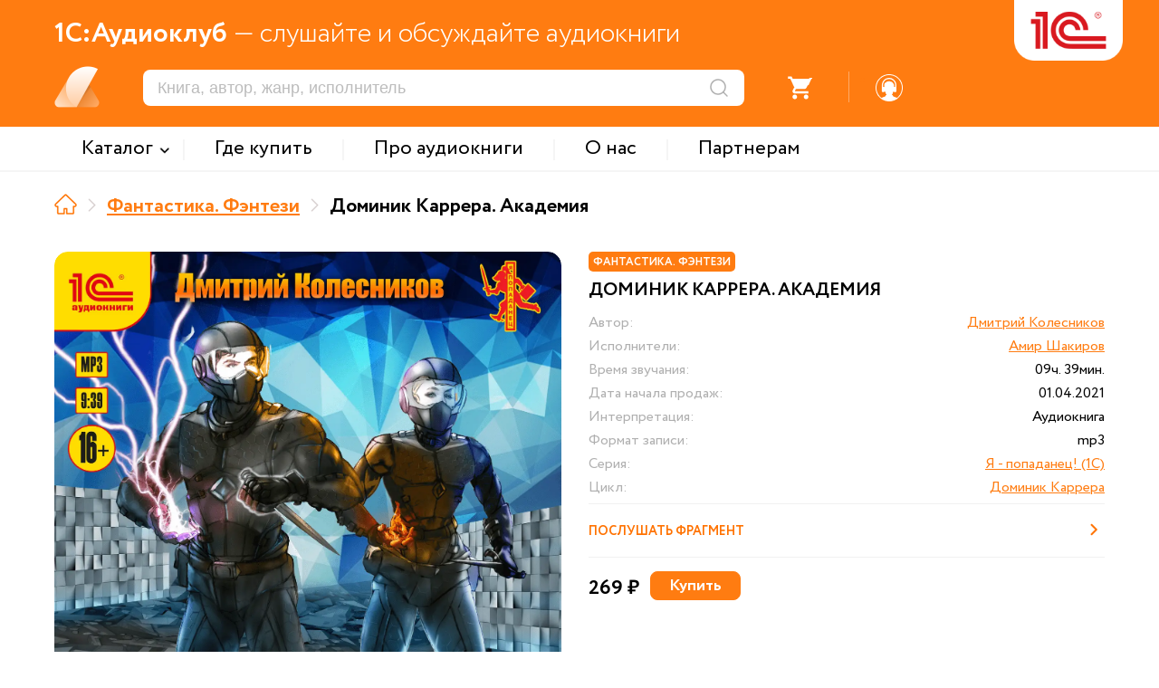

--- FILE ---
content_type: text/html; charset=UTF-8
request_url: https://audio.1c.ru/dominik-karrera-akademiya/
body_size: 10109
content:

<!DOCTYPE html>
<html>
<head>
    <link rel="icon" type="image/png" sizes="32x32" href="/favicon_32.png">
    <link rel="icon" type="image/png" sizes="16x16" href="/favicon_16.png">

    <meta http-equiv="Content-Type" content="text/html; charset=UTF-8" />
<meta name="description" content="Читает Амир Шакиров. Серия: Я - попаданец! (1С). Издательство:  1С-Паблишинг. Время звучания:  09ч. 39мин. Слушайте в хорошем качестве «Доминик Каррера. Академия», Дмитрий Колесников в формате MP3 в сервисе 1С:Аудиоклуб." />
<script type="text/javascript" data-skip-moving="true">(function(w, d, n) {var cl = "bx-core";var ht = d.documentElement;var htc = ht ? ht.className : undefined;if (htc === undefined || htc.indexOf(cl) !== -1){return;}var ua = n.userAgent;if (/(iPad;)|(iPhone;)/i.test(ua)){cl += " bx-ios";}else if (/Windows/i.test(ua)){cl += ' bx-win';}else if (/Macintosh/i.test(ua)){cl += " bx-mac";}else if (/Linux/i.test(ua) && !/Android/i.test(ua)){cl += " bx-linux";}else if (/Android/i.test(ua)){cl += " bx-android";}cl += (/(ipad|iphone|android|mobile|touch)/i.test(ua) ? " bx-touch" : " bx-no-touch");cl += w.devicePixelRatio && w.devicePixelRatio >= 2? " bx-retina": " bx-no-retina";var ieVersion = -1;if (/AppleWebKit/.test(ua)){cl += " bx-chrome";}else if (/Opera/.test(ua)){cl += " bx-opera";}else if (/Firefox/.test(ua)){cl += " bx-firefox";}ht.className = htc ? htc + " " + cl : cl;})(window, document, navigator);</script>


<link href="/bitrix/cache/css/s1/xml_catalog/template_9a9b8aa3643c99323ec065d55e525124/template_9a9b8aa3643c99323ec065d55e525124_v1.css?1768466768155910" type="text/css"  data-template-style="true" rel="stylesheet" />







<meta http-equiv="X-UA-Compatible" content="IE=edge">
<meta name="viewport" content="width=device-width, maximum-scale=1.0, user-scalable=yes, shrink-to-fit=yes">



    <title>Аудиокнига «Доминик Каррера. Академия», Дмитрий Колесников, читает Амир Шакиров - слушать онлайн на 1С:Аудиоклуб</title>

    <!-- Yandex.Metrika counter -->
        <noscript><div><img src="https://mc.yandex.ru/watch/49008083" style="position:absolute; left:-9999px;" alt="" /></div></noscript>
    <!-- /Yandex.Metrika counter -->

    <!-- Google tag (gtag.js) -->
            </head>

<body leftmargin="0" topmargin="0" marginwidth="0" marginheight="0" bgcolor="#FFFFFF" class="">


<div class="header">
    <div class="header_main_data orng_back">
        <div class="container">
            <div class="header_slogan_area"><span class="main_words">1С:Аудиоклуб</span> &mdash; слушайте и обсуждайте аудиокниги</div>
            <a href="/" id="logo"><img src="/local/templates/.default/images/logo.png" /></a>
            <div class="logo_addit"></div>
            <div class="mobile_menu_ico"></div>
            <div class="header_dashboard">
                <div class="mobile_search_ico"></div>
                <div class="mobile_menu_shadow"></div>
                <div class="mobile_menu_search_triangle"></div>
                <div class="search_area"><form action="/search/" method="get"><input type="text" name="s" placeholder="Книга, автор, жанр, исполнитель"/><input type="submit" value="" title="Искать" /></form></div>
                <div class="notes_area"><div class="ico"><div class="num active">2</div></div></div>
                <div class="divider s1"></div>
                <div class="favorites_area"><div class="ico"><div class="num">0</div></div></div>
                <div class="divider s2"></div>
                <div class="basket_area not_auth">
                    <div onclick="checkGoBasket();" >
                        <div class="ico">
                            <div class="num">0</div>
                        </div>
                    </div>
                </div>
                <div class="divider s3"></div>
                                    <div class="profile_area">
                        <a href="javascript: void(0);" onclick="popupOpen('auth', '');" class="register_href"><div class="ico"></div></a>
                    </div>
                            </div>
        </div>
    </div>

    <div class="top_menu_area">
        <div class="container">
            <div class="mobile_menu_close"><div class="ico"></div></div>
            <div class="mobile_menu_auth orng_back">Войти или зарегистрироваться</div>
                <div class="items_area">
                        <div class="item with_subitems"><span class="menu_text">Каталог</span><div class="subitems_area">
                    <div class="container">
                                                    <div class="subitem"><a href="/catalog/detyam/">Детям</a></div>
                                                        <div class="subitem"><a href="/catalog/detektivy-i-priklyucheniya/">Детективы и приключения</a></div>
                                                        <div class="subitem"><a href="/catalog/fantastika-fentezi/">Фантастика. Фэнтези</a></div>
                                                        <div class="subitem"><a href="/catalog/zarubezhnaya-klassika/">Зарубежная классика</a></div>
                                                        <div class="subitem"><a href="/catalog/russkaya-klassika/">Русская классика</a></div>
                                                        <div class="subitem"><a href="/catalog/nashi-sovremenniki/">Наши современники</a></div>
                                                        <div class="subitem"><a href="/catalog/audioknigi-na-inostrannykh-yazykakh/">Аудиокниги на иностранных языках</a></div>
                                                        <div class="subitem"><a href="/catalog/izuchaem-inostrannye-yazyki/">Изучаем иностранные языки</a></div>
                                                        <div class="subitem"><a href="/catalog/istoriya/">История</a></div>
                                                </div>
                </div></div>
                <div class="divider"></div>            <a href="/where-to-buy/" class="item"><span class="menu_text">Где купить</span></a>
                <div class="divider"></div>            <a href="/about-audiobooks/" class="item"><span class="menu_text">Про аудиокниги</span></a>
                <div class="divider"></div>            <a href="/about/" class="item"><span class="menu_text">О нас</span></a>
                <div class="divider"></div>            <a href="/partners/" class="item"><span class="menu_text">Партнерам</span></a>
                    </div>

            <div class="header_dashboard mobile">
                <div class="profile_area"><div class="ico"></div>Личный кабинет</div>
                <div class="divider s1"></div>
                <div class="basket_area"><div class="ico"></div>Заказы</div>
                <div class="divider s2"></div>
                <div class="favorites_area"><div class="ico"></div>Избранное</div>
                <div class="divider s3"></div>
                <div class="notes_area"><div class="ico"></div>Уведомления</div>

            </div>
            <div class="support_area_mobile"><div class="ico"></div>Служба поддержки</div>
        </div>
    </div>


    <div class="menu_back_shadow"></div>
</div>
<div class="main_data">
    <div class="container">
<div class="nav_line"><a href="/" title="На главную" class="item home" itemprop="itemListElement" itemscope itemtype="http://schema.org/ListItem"><meta itemprop="position" content="0" /></a><div class="divider"></div><a href="/catalog/fantastika-fentezi/" title="Фантастика. Фэнтези" class="item" itemprop="itemListElement" itemscope itemtype="http://schema.org/ListItem">Фантастика. Фэнтези<meta itemprop="position" content="1" /></a><div class="divider"></div><span class="item">Доминик Каррера. Академия</span></div><div class="detail_area ">
        <div class="left_side">
        <div class="card_pic"><img src="/upload/webp/audio/b_276990.webp" /></div>
        <div class="shop_links_area"><a href="javascript: void(0);" class="button litres" style="background: url(/upload/temp/href_litres.png) center center no-repeat; background-size: cover;"></a><a href="javascript: void(0);" class="button interes" style="background: url(/upload/temp/href_interes.png) center center no-repeat; background-size: cover;"></a></div>
    </div>
        <div class="right_side">
                    <div class="card_tag_area">
                <div class="card_tag orng_back">Фантастика. Фэнтези</div>
            </div>
                <div class="name">Доминик Каррера. Академия</div>
        <div class="props_area">
            <div class="prop_item authors">
                <div class="prop_label">Автор:</div>
                <div class="prop_value"><a href="/catalog/?author=%D0%94%D0%BC%D0%B8%D1%82%D1%80%D0%B8%D0%B9+%D0%9A%D0%BE%D0%BB%D0%B5%D1%81%D0%BD%D0%B8%D0%BA%D0%BE%D0%B2">Дмитрий Колесников</a></div>
            </div><div class="prop_item readers">
                <div class="prop_label">Исполнители:</div>
                <div class="prop_value"><a href="/catalog/?reader=%D0%90%D0%BC%D0%B8%D1%80+%D0%A8%D0%B0%D0%BA%D0%B8%D1%80%D0%BE%D0%B2">Амир Шакиров</a></div>
            </div><div class="prop_item time_long">
                <div class="prop_label">Время звучания:</div>
                <div class="prop_value">09ч. 39мин.</div>
            </div>            <div class="prop_item date_start">
                <div class="prop_label">Дата начала продаж:</div>
                <div class="prop_value">01.04.2021</div>
            </div>
            <div class="prop_item interpretation">
                <div class="prop_label">Интерпретация:</div>
                                <div class="prop_value">Аудиокнига</div>
            </div>
            <div class="prop_item type_format">
                <div class="prop_label">Формат записи:</div>
                                <div class="prop_value">mp3</div>
            </div>
            <div class="prop_item readers">
                <div class="prop_label">Серия:</div>
                <div class="prop_value"><a href="/catalog/?seria=%D0%AF+-+%D0%BF%D0%BE%D0%BF%D0%B0%D0%B4%D0%B0%D0%BD%D0%B5%D1%86%21+%281%D0%A1%29">Я - попаданец! (1С)</a></div>
                </div><div class="prop_item readers">
                <div class="prop_label">Цикл:</div>
                <div class="prop_value"><a href="/catalog/?cycle=%D0%94%D0%BE%D0%BC%D0%B8%D0%BD%D0%B8%D0%BA+%D0%9A%D0%B0%D1%80%D1%80%D0%B5%D1%80%D0%B0">Доминик Каррера</a></div>
                </div>        </div>

                <div class="additional_blocks go_app">
            <a class="text" href="https://audio1c.page.link/TxwCYFGXKz4URVSU7">
                Перейти в приложение
                <div class="ico"></div>
            </a>
        </div>
                    <div class="additional_blocks listen_part">
                <div class="text" onclick="runFastAudioPlayer('/upload/demo_files/75131.mp3', '/upload/webp/audio/b_276990.webp', 'Доминик Каррера. Академия', 'Фрагмент');">
                    Послушать фрагмент
                    <div class="ico"></div>
                </div>
            </div>
        <div class="detail_payment_block"><div class="price">269 ₽</div><div class="basket">
            <button data-rel="buy" class="basket_btn btn orng_back standart_input inactive" onclick="btnAddBasketProduct(276990);">Купить</button>
            <button data-rel="basket" title="Товар у вас в корзине" class="basket_btn btn orng_empty standart_input inactive" onclick="checkGoBasket();">В корзину</button>
        </div></div>
    </div>
    <article class="description">Дмитрий Колесников — российский писатель-фантаст, ставший популярным благодаря циклу книг «Доминик Каррера», написанному в жанре попаданчества. Место, куда попадает его герой, — мир техномагии.
<br>Доминик не помнит своего прошлого, но точно знает, что умер и оказался в теле подростка в одном из параллельных миров. Здесь царит матриархат, мужчины — на вторых ролях, а сам герой — потомок обедневшего аристократического рода и сирота. В мире, где он очутился, магия превалирует над техническим прогрессом, но герою удаётся доселе небывалое — объединить и то, и другое. Перед Домиником встают перспективы серьёзного роста в этом мире, несмотря на засилье женщин.
<br>Во второй книге цикла герой поступает в Академию и переезжает в столицу. Перед ним открываются прекрасные карьерные перспективы, и теперь он вхож в ряды местной аристократии. Встречает Доминик и свою любовь. Однако, как часто бывает, судьба что-то даёт, чтобы потом забрать. В высших сферах все ведут свою игру, и ради достижения цели не считаются ни с чем: жизни других людей служат для них разменной монетой. Сумеет ли герой справиться с напастями? Узнаем из аудиокниги.
<br>
<br>Исполняет Амир Шакиров
<br>Производство студии MDM-Vision • Генеральный продюсер Андрей Лобзов
<br>Продюсер постпродакшн Юрий Греков
<br>Использована музыкальная композиция «Off theTrack by Michael Vignola»
<br>Лицензия: 846142
<br>
<br>Запись 2021 года</article></div>    <script type="application/ld+json">
    {
        "@context": "http://schema.org",
        "@type": "Audiobook",
        "bookFormat": "Audiobook",
        "url": "https://audio.1c.ru/dominik-karrera-akademiya/",
        "name": "Доминик Каррера. Академия",
        "dateCreated": "2021-04-01T08:20:04+03:00",
        "datePublished": "2021-04-01T08:20:04+03:00",
        "image": "https://audio.1c.ru/upload/webp/audio/b_276990.webp",
                "duration": "34731",        "readBy": "Амир Шакиров",        "contentSize": "568328192",        "author": "Дмитрий Колесников",        "copyrightHolder": "1С-Паблишинг",                "publisher": "1С-Паблишинг",        "description": "Дмитрий Колесников — российский писатель-фантаст, ставший популярным благодаря циклу книг «Доминик Каррера», написанному в жанре попаданчества. Место, куда попадает его герой, — мир техномагии. <br>Доминик не помнит своего прошлого, но точно знает, что умер и оказался в теле подростка в одном из параллельных миров. Здесь царит матриархат, мужчины — на вторых ролях, а сам герой — потомок обедневшего аристократического рода и сирота. В мире, где он очутился, магия превалирует над техническим прогрессом, но герою удаётся доселе небывалое — объединить и то, и другое. Перед Домиником встают перспективы серьёзного роста в этом мире, несмотря на засилье женщин. <br>Во второй книге цикла герой поступает в Академию и переезжает в столицу. Перед ним открываются прекрасные карьерные перспективы, и теперь он вхож в ряды местной аристократии. Встречает Доминик и свою любовь. Однако, как часто бывает, судьба что-то даёт, чтобы потом забрать. В высших сферах все ведут свою игру, и ради достижения цели не считаются ни с чем: жизни других людей служат для них разменной монетой. Сумеет ли герой справиться с напастями? Узнаем из аудиокниги. <br> <br>Исполняет Амир Шакиров <br>Производство студии MDM-Vision • Генеральный продюсер Андрей Лобзов <br>Продюсер постпродакшн Юрий Греков <br>Использована музыкальная композиция «Off theTrack by Michael Vignola» <br>Лицензия: 846142 <br> <br>Запись 2021 года"    }
</script>
    <script type="application/ld+json">
    {
        "@context": "http://schema.org",
        "@type": "Product",
        "name": "Доминик Каррера. Академия",
        "offers": {
            "@type": "Offer",
            "availability": "https://schema.org/InStock",
            "price": "249.00",
            "priceCurrency": "RUB"
        },
        "image": "https://audio.1c.ru/upload/webp/audio/b_276990.webp",
        "category": "Фантастика. Фэнтези",        "description": "Дмитрий Колесников — российский писатель-фантаст, ставший популярным благодаря циклу книг «Доминик Каррера», написанному в жанре попаданчества. Место, куда попадает его герой, — мир техномагии. <br>Доминик не помнит своего прошлого, но точно знает, что умер и оказался в теле подростка в одном из параллельных миров. Здесь царит матриархат, мужчины — на вторых ролях, а сам герой — потомок обедневшего аристократического рода и сирота. В мире, где он очутился, магия превалирует над техническим прогрессом, но герою удаётся доселе небывалое — объединить и то, и другое. Перед Домиником встают перспективы серьёзного роста в этом мире, несмотря на засилье женщин. <br>Во второй книге цикла герой поступает в Академию и переезжает в столицу. Перед ним открываются прекрасные карьерные перспективы, и теперь он вхож в ряды местной аристократии. Встречает Доминик и свою любовь. Однако, как часто бывает, судьба что-то даёт, чтобы потом забрать. В высших сферах все ведут свою игру, и ради достижения цели не считаются ни с чем: жизни других людей служат для них разменной монетой. Сумеет ли герой справиться с напастями? Узнаем из аудиокниги. <br> <br>Исполняет Амир Шакиров <br>Производство студии MDM-Vision • Генеральный продюсер Андрей Лобзов <br>Продюсер постпродакшн Юрий Греков <br>Использована музыкальная композиция «Off theTrack by Michael Vignola» <br>Лицензия: 846142 <br> <br>Запись 2021 года"    }
</script></div></div><!-- /main_data -->
<div class="footer">
    <div class="container">
            <div class="bottom_menu">
        <div class="title">МЕНЮ</div>
        <div class="item"><a href="/catalog/">Каталог</a></div><div class="item"><a href="/where-to-buy/">Где купить</a></div><div class="item"><a href="/about-audiobooks/">Про аудиокниги</a></div><div class="item"><a href="/about/">О нас</a></div><div class="item"><a href="/partners/">Партнерам</a></div>    </div>
        <div class="subscribe">
            <div class="title">ПОДПИСКА</div>
            <div class="text">Новинки и анонсы издательства аудиокниг</div>
            <div class="notes"></div>
            <div class="email"><input class="standart_input" type="text" placeholder="Ваш email" /></div>
            <div class="send"><input class="standart_input" type="button" value="Отправить" /></div>
        </div>
        <div class="other_projects">
            <div class="title">ДРУГИЕ САЙТЫ 1С</div>
            <div class="item"><a href="https://obr.1c.ru" target="_blank">Образовательные программы 1С</a></div>
            <div class="item"><a href="https://v8.1c.ru/" target="_blank">1С:Предприятие</a></div>
            <div class="item"><a href="https://solutions.1c.ru/" target="_blank">1С отраслевые решения</a></div>
            <div class="item"><a href="https://its.1c.ru/" target="_blank">ИТС.1С.ru</a></div>
            <div class="item"><a href="https://buh.ru/" target="_blank">БУХ.1С.ru</a></div>
            <div class="item"><a href="https://consulting.1c.ru/" target="_blank">1С:Консалтинг</a></div>
            <div class="item"><a href="https://dist.1c.ru/" target="_blank">1С:Дистрибьюция</a></div>
            <div class="item"><a href="https://1csoft.ru/" target="_blank">1С:Софт</a></div>
            <div class="item"><a href="https://www.1c-interes.ru/" target="_blank">1С:Интерес</a></div>
        </div>
        <div class="other_platform_block">
            <div class="app_block">
                <div class="title">НАШИ ПРИЛОЖЕНИЯ</div>
                <div class="text">Ваши любимые книги будут всегда под рукой</div>
                <div class="apps_area">
                    <a href="https://play.google.com/store/apps/details?id=ru.publishing1c.audioclub" target="_blank" class="google_play"></a>
                                    </div>
            </div>
            <div class="socials">
                <div class="title">МЫ В СОЦСЕТЯХ</div>
                <div class="socials_area"><a href="https://vk.com/book_bestseller" class="vk" target="_blank"></a><a href="https://t.me/audioknigi1C" class="tg" target="_blank"></a>
                </div>
            </div>
        </div>
    </div>

    <div class="copyright_area">
        <div class="container">
            Copyright &copy; <span class="orng_color firm_text">ООО "1С-Паблишинг"</span> ОГРН 1037739213126. Все права защищены.
            <br/>Copyright &copy; <span class="orng_color firm_text">Фирма "1С"</span>. Все права защищены.
            <br/>По всем вопросам обращайтесь по почте: <a href="mailo:audio@1c.ru">audio@1c.ru</a>
        </div>
    </div>
</div>

<div class="site_player_area">
    <div class="player_progress_line"><div class="decoding_status">декодирование</div><div class="upload_progress">40%</div><div class="player_listen_progress_time" onclick="jumpAudioPlayerTimeManual(event);"><span class="from"></span> - <span class="to"></span></div>
        <div class="player_listen_progress"></div>
    </div>
    <div class="container">
        <div class="sound_area">
            <button class="x_param" onclick="switchPlayerVolumeLevel();">1</button>
            <div class="ico" onclick="switchAudioPlayerMuteMode();"></div>
        </div>
        <div class="control_area"><div class="prev inactive" onclick="playPrevAudioTrack(this);"></div><div class="prev_sec" onclick="jumpAudio30SecBackward();"></div><div class="play" onclick="audioPlayerActionPlay();"></div><div class="next_sec" onclick="jumpAudio30SecForward();"></div><div class="next inactive" onclick="playNextAudioTrack(this);"><div class="data"></div></div></div>
        <div class="book_data_area">
            <div class="picture" style="background: url() center center no-repeat; background-size: cover;"></div>
            <div class="name"></div>
            <div class="clarification"></div>
        </div>
    </div>
</div>
<div id="popup" class="popup_standart">
    <div class="popup_inner">
        <div class="close_ico" onclick="popupClose();"></div>
        <div class="title_area">
            <div class="title"></div>
        </div>
        <section class="contains"><div class="standart_area"></div></section>
    </div>
</div>
<div id="back_shadow"></div>
<script src="https://www.google.com/recaptcha/api.js?render=6LdtubIqAAAAAIJ6aKcgD6R9YkVI8CbDz7nqog57" async defer></script><script type="text/javascript">if(!window.BX)window.BX={};if(!window.BX.message)window.BX.message=function(mess){if(typeof mess==='object'){for(let i in mess) {BX.message[i]=mess[i];} return true;}};</script>
<script type="text/javascript">(window.BX||top.BX).message({'pull_server_enabled':'N','pull_config_timestamp':'0','pull_guest_mode':'N','pull_guest_user_id':'0'});(window.BX||top.BX).message({'PULL_OLD_REVISION':'Для продолжения корректной работы с сайтом необходимо перезагрузить страницу.'});</script>
<script type="text/javascript">(window.BX||top.BX).message({'JS_CORE_LOADING':'Загрузка...','JS_CORE_NO_DATA':'- Нет данных -','JS_CORE_WINDOW_CLOSE':'Закрыть','JS_CORE_WINDOW_EXPAND':'Развернуть','JS_CORE_WINDOW_NARROW':'Свернуть в окно','JS_CORE_WINDOW_SAVE':'Сохранить','JS_CORE_WINDOW_CANCEL':'Отменить','JS_CORE_WINDOW_CONTINUE':'Продолжить','JS_CORE_H':'ч','JS_CORE_M':'м','JS_CORE_S':'с','JSADM_AI_HIDE_EXTRA':'Скрыть лишние','JSADM_AI_ALL_NOTIF':'Показать все','JSADM_AUTH_REQ':'Требуется авторизация!','JS_CORE_WINDOW_AUTH':'Войти','JS_CORE_IMAGE_FULL':'Полный размер'});</script><script type="text/javascript" src="/bitrix/js/main/core/core.min.js?1698048669219752"></script><script>BX.setJSList(['/bitrix/js/main/core/core_ajax.js','/bitrix/js/main/core/core_promise.js','/bitrix/js/main/polyfill/promise/js/promise.js','/bitrix/js/main/loadext/loadext.js','/bitrix/js/main/loadext/extension.js','/bitrix/js/main/polyfill/promise/js/promise.js','/bitrix/js/main/polyfill/find/js/find.js','/bitrix/js/main/polyfill/includes/js/includes.js','/bitrix/js/main/polyfill/matches/js/matches.js','/bitrix/js/ui/polyfill/closest/js/closest.js','/bitrix/js/main/polyfill/fill/main.polyfill.fill.js','/bitrix/js/main/polyfill/find/js/find.js','/bitrix/js/main/polyfill/matches/js/matches.js','/bitrix/js/main/polyfill/core/dist/polyfill.bundle.js','/bitrix/js/main/core/core.js','/bitrix/js/main/polyfill/intersectionobserver/js/intersectionobserver.js','/bitrix/js/main/lazyload/dist/lazyload.bundle.js','/bitrix/js/main/polyfill/core/dist/polyfill.bundle.js','/bitrix/js/main/parambag/dist/parambag.bundle.js']);
</script>
<script type="text/javascript">(window.BX||top.BX).message({'LANGUAGE_ID':'ru','FORMAT_DATE':'DD.MM.YYYY','FORMAT_DATETIME':'DD.MM.YYYY HH:MI:SS','COOKIE_PREFIX':'BITRIX_SM','SERVER_TZ_OFFSET':'10800','UTF_MODE':'Y','SITE_ID':'s1','SITE_DIR':'/','USER_ID':'','SERVER_TIME':'1768748884','USER_TZ_OFFSET':'0','USER_TZ_AUTO':'Y','bitrix_sessid':'0eb1a53cfc9901130c2c626a46707a19'});</script><script type="text/javascript" src="/bitrix/js/pull/protobuf/protobuf.min.js?160128955076433"></script>
<script type="text/javascript" src="/bitrix/js/pull/protobuf/model.min.js?160128955014190"></script>
<script type="text/javascript" src="/bitrix/js/main/core/core_promise.min.js?16012894882490"></script>
<script type="text/javascript" src="/bitrix/js/rest/client/rest.client.min.js?16588203789240"></script>
<script type="text/javascript" src="/bitrix/js/pull/client/pull.client.min.js?169804860148309"></script>
<script type="text/javascript" src="/bitrix/js/main/jquery/jquery-2.2.4.min.js?165882083485578"></script>
<script type="text/javascript">BX.setJSList(['/local/templates/.default/libs/jquery/jquery.mousewheel.pack.js','/local/templates/.default/libs/fancybox/script.js','/local/templates/.default/libs/select2/select2.js','/local/templates/.default/libs/select2/select2_lang.js','/local/templates/.default/libs/owl_carousel/owl_carousel.min.js','/local/templates/xml_catalog/extra_script.js']);</script>
<script type="text/javascript">BX.setCSSList(['/local/templates/.default/libs/fancybox/style.css','/local/templates/.default/libs/select2/select2.css','/local/templates/.default/libs/owl_carousel/owl.carousel.min.css','/local/templates/xml_catalog/extra_styles.css','/local/templates/xml_catalog/styles.css']);</script>
<script type="text/javascript">
					(function () {
						"use strict";

						var counter = function ()
						{
							var cookie = (function (name) {
								var parts = ("; " + document.cookie).split("; " + name + "=");
								if (parts.length == 2) {
									try {return JSON.parse(decodeURIComponent(parts.pop().split(";").shift()));}
									catch (e) {}
								}
							})("BITRIX_CONVERSION_CONTEXT_s1");

							if (cookie && cookie.EXPIRE >= BX.message("SERVER_TIME"))
								return;

							var request = new XMLHttpRequest();
							request.open("POST", "/bitrix/tools/conversion/ajax_counter.php", true);
							request.setRequestHeader("Content-type", "application/x-www-form-urlencoded");
							request.send(
								"SITE_ID="+encodeURIComponent("s1")+
								"&sessid="+encodeURIComponent(BX.bitrix_sessid())+
								"&HTTP_REFERER="+encodeURIComponent(document.referrer)
							);
						};

						if (window.frameRequestStart === true)
							BX.addCustomEvent("onFrameDataReceived", counter);
						else
							BX.ready(counter);
					})();
				</script>
<script type="text/javascript"  src="/bitrix/cache/js/s1/xml_catalog/template_8259a0d3e55ca661a7d72bcf58b2a988/template_8259a0d3e55ca661a7d72bcf58b2a988_v1.js?1768466768283910"></script>
<script type="text/javascript">var _ba = _ba || []; _ba.push(["aid", "b41ba986634529eb78f49d08fef3f117"]); _ba.push(["host", "audio.1c.ru"]); (function() {var ba = document.createElement("script"); ba.type = "text/javascript"; ba.async = true;ba.src = (document.location.protocol == "https:" ? "https://" : "http://") + "bitrix.info/ba.js";var s = document.getElementsByTagName("script")[0];s.parentNode.insertBefore(ba, s);})();</script>
<script>new Image().src='https://89.208.209.43/bitrix/spread.php?s=QklUUklYX1NNX1NBTEVfVUlEATE3OTA2MjMzATE3OTk4NTI4ODQBLwEBAQI%3D&k=9af3d21924b070e92f40d993aa885c3a';
new Image().src='https://1caudio.rrsdev.ru/bitrix/spread.php?s=QklUUklYX1NNX1NBTEVfVUlEATE3OTA2MjMzATE3OTk4NTI4ODQBLwEBAQI%3D&k=9af3d21924b070e92f40d993aa885c3a';
</script>



<script type="text/javascript" >
        (function(m,e,t,r,i,k,a){m[i]=m[i]||function(){(m[i].a=m[i].a||[]).push(arguments)};
            m[i].l=1*new Date();
            for (var j = 0; j < document.scripts.length; j++) {if (document.scripts[j].src === r) { return; }}
            k=e.createElement(t),a=e.getElementsByTagName(t)[0],k.async=1,k.src=r,a.parentNode.insertBefore(k,a)})
        (window, document, "script", "https://mc.yandex.ru/metrika/tag.js", "ym");

        ym(49008083, "init", {
            clickmap:true,
            trackLinks:true,
            accurateTrackBounce:true,
            webvisor:true,
            ecommerce:"dataLayer"
        });
    </script>
<script async src="https://www.googletagmanager.com/gtag/js?id=UA-2787318-40"></script>
<script>
        window.dataLayer = window.dataLayer || [];
        function gtag(){dataLayer.push(arguments);}
        gtag('js', new Date());

        gtag('config', 'UA-2787318-40');
    </script>

<script type="text/javascript">
        $(document).ready(function(){
            $('.detail_area .right_side .detail_payment_block').addClass('active').find('button[data-rel="buy"]').removeClass('inactive');
        });
    </script>
</body>
</html>


--- FILE ---
content_type: text/html; charset=utf-8
request_url: https://www.google.com/recaptcha/api2/anchor?ar=1&k=6LdtubIqAAAAAIJ6aKcgD6R9YkVI8CbDz7nqog57&co=aHR0cHM6Ly9hdWRpby4xYy5ydTo0NDM.&hl=en&v=PoyoqOPhxBO7pBk68S4YbpHZ&size=invisible&anchor-ms=20000&execute-ms=30000&cb=qwhjairv0f5j
body_size: 48656
content:
<!DOCTYPE HTML><html dir="ltr" lang="en"><head><meta http-equiv="Content-Type" content="text/html; charset=UTF-8">
<meta http-equiv="X-UA-Compatible" content="IE=edge">
<title>reCAPTCHA</title>
<style type="text/css">
/* cyrillic-ext */
@font-face {
  font-family: 'Roboto';
  font-style: normal;
  font-weight: 400;
  font-stretch: 100%;
  src: url(//fonts.gstatic.com/s/roboto/v48/KFO7CnqEu92Fr1ME7kSn66aGLdTylUAMa3GUBHMdazTgWw.woff2) format('woff2');
  unicode-range: U+0460-052F, U+1C80-1C8A, U+20B4, U+2DE0-2DFF, U+A640-A69F, U+FE2E-FE2F;
}
/* cyrillic */
@font-face {
  font-family: 'Roboto';
  font-style: normal;
  font-weight: 400;
  font-stretch: 100%;
  src: url(//fonts.gstatic.com/s/roboto/v48/KFO7CnqEu92Fr1ME7kSn66aGLdTylUAMa3iUBHMdazTgWw.woff2) format('woff2');
  unicode-range: U+0301, U+0400-045F, U+0490-0491, U+04B0-04B1, U+2116;
}
/* greek-ext */
@font-face {
  font-family: 'Roboto';
  font-style: normal;
  font-weight: 400;
  font-stretch: 100%;
  src: url(//fonts.gstatic.com/s/roboto/v48/KFO7CnqEu92Fr1ME7kSn66aGLdTylUAMa3CUBHMdazTgWw.woff2) format('woff2');
  unicode-range: U+1F00-1FFF;
}
/* greek */
@font-face {
  font-family: 'Roboto';
  font-style: normal;
  font-weight: 400;
  font-stretch: 100%;
  src: url(//fonts.gstatic.com/s/roboto/v48/KFO7CnqEu92Fr1ME7kSn66aGLdTylUAMa3-UBHMdazTgWw.woff2) format('woff2');
  unicode-range: U+0370-0377, U+037A-037F, U+0384-038A, U+038C, U+038E-03A1, U+03A3-03FF;
}
/* math */
@font-face {
  font-family: 'Roboto';
  font-style: normal;
  font-weight: 400;
  font-stretch: 100%;
  src: url(//fonts.gstatic.com/s/roboto/v48/KFO7CnqEu92Fr1ME7kSn66aGLdTylUAMawCUBHMdazTgWw.woff2) format('woff2');
  unicode-range: U+0302-0303, U+0305, U+0307-0308, U+0310, U+0312, U+0315, U+031A, U+0326-0327, U+032C, U+032F-0330, U+0332-0333, U+0338, U+033A, U+0346, U+034D, U+0391-03A1, U+03A3-03A9, U+03B1-03C9, U+03D1, U+03D5-03D6, U+03F0-03F1, U+03F4-03F5, U+2016-2017, U+2034-2038, U+203C, U+2040, U+2043, U+2047, U+2050, U+2057, U+205F, U+2070-2071, U+2074-208E, U+2090-209C, U+20D0-20DC, U+20E1, U+20E5-20EF, U+2100-2112, U+2114-2115, U+2117-2121, U+2123-214F, U+2190, U+2192, U+2194-21AE, U+21B0-21E5, U+21F1-21F2, U+21F4-2211, U+2213-2214, U+2216-22FF, U+2308-230B, U+2310, U+2319, U+231C-2321, U+2336-237A, U+237C, U+2395, U+239B-23B7, U+23D0, U+23DC-23E1, U+2474-2475, U+25AF, U+25B3, U+25B7, U+25BD, U+25C1, U+25CA, U+25CC, U+25FB, U+266D-266F, U+27C0-27FF, U+2900-2AFF, U+2B0E-2B11, U+2B30-2B4C, U+2BFE, U+3030, U+FF5B, U+FF5D, U+1D400-1D7FF, U+1EE00-1EEFF;
}
/* symbols */
@font-face {
  font-family: 'Roboto';
  font-style: normal;
  font-weight: 400;
  font-stretch: 100%;
  src: url(//fonts.gstatic.com/s/roboto/v48/KFO7CnqEu92Fr1ME7kSn66aGLdTylUAMaxKUBHMdazTgWw.woff2) format('woff2');
  unicode-range: U+0001-000C, U+000E-001F, U+007F-009F, U+20DD-20E0, U+20E2-20E4, U+2150-218F, U+2190, U+2192, U+2194-2199, U+21AF, U+21E6-21F0, U+21F3, U+2218-2219, U+2299, U+22C4-22C6, U+2300-243F, U+2440-244A, U+2460-24FF, U+25A0-27BF, U+2800-28FF, U+2921-2922, U+2981, U+29BF, U+29EB, U+2B00-2BFF, U+4DC0-4DFF, U+FFF9-FFFB, U+10140-1018E, U+10190-1019C, U+101A0, U+101D0-101FD, U+102E0-102FB, U+10E60-10E7E, U+1D2C0-1D2D3, U+1D2E0-1D37F, U+1F000-1F0FF, U+1F100-1F1AD, U+1F1E6-1F1FF, U+1F30D-1F30F, U+1F315, U+1F31C, U+1F31E, U+1F320-1F32C, U+1F336, U+1F378, U+1F37D, U+1F382, U+1F393-1F39F, U+1F3A7-1F3A8, U+1F3AC-1F3AF, U+1F3C2, U+1F3C4-1F3C6, U+1F3CA-1F3CE, U+1F3D4-1F3E0, U+1F3ED, U+1F3F1-1F3F3, U+1F3F5-1F3F7, U+1F408, U+1F415, U+1F41F, U+1F426, U+1F43F, U+1F441-1F442, U+1F444, U+1F446-1F449, U+1F44C-1F44E, U+1F453, U+1F46A, U+1F47D, U+1F4A3, U+1F4B0, U+1F4B3, U+1F4B9, U+1F4BB, U+1F4BF, U+1F4C8-1F4CB, U+1F4D6, U+1F4DA, U+1F4DF, U+1F4E3-1F4E6, U+1F4EA-1F4ED, U+1F4F7, U+1F4F9-1F4FB, U+1F4FD-1F4FE, U+1F503, U+1F507-1F50B, U+1F50D, U+1F512-1F513, U+1F53E-1F54A, U+1F54F-1F5FA, U+1F610, U+1F650-1F67F, U+1F687, U+1F68D, U+1F691, U+1F694, U+1F698, U+1F6AD, U+1F6B2, U+1F6B9-1F6BA, U+1F6BC, U+1F6C6-1F6CF, U+1F6D3-1F6D7, U+1F6E0-1F6EA, U+1F6F0-1F6F3, U+1F6F7-1F6FC, U+1F700-1F7FF, U+1F800-1F80B, U+1F810-1F847, U+1F850-1F859, U+1F860-1F887, U+1F890-1F8AD, U+1F8B0-1F8BB, U+1F8C0-1F8C1, U+1F900-1F90B, U+1F93B, U+1F946, U+1F984, U+1F996, U+1F9E9, U+1FA00-1FA6F, U+1FA70-1FA7C, U+1FA80-1FA89, U+1FA8F-1FAC6, U+1FACE-1FADC, U+1FADF-1FAE9, U+1FAF0-1FAF8, U+1FB00-1FBFF;
}
/* vietnamese */
@font-face {
  font-family: 'Roboto';
  font-style: normal;
  font-weight: 400;
  font-stretch: 100%;
  src: url(//fonts.gstatic.com/s/roboto/v48/KFO7CnqEu92Fr1ME7kSn66aGLdTylUAMa3OUBHMdazTgWw.woff2) format('woff2');
  unicode-range: U+0102-0103, U+0110-0111, U+0128-0129, U+0168-0169, U+01A0-01A1, U+01AF-01B0, U+0300-0301, U+0303-0304, U+0308-0309, U+0323, U+0329, U+1EA0-1EF9, U+20AB;
}
/* latin-ext */
@font-face {
  font-family: 'Roboto';
  font-style: normal;
  font-weight: 400;
  font-stretch: 100%;
  src: url(//fonts.gstatic.com/s/roboto/v48/KFO7CnqEu92Fr1ME7kSn66aGLdTylUAMa3KUBHMdazTgWw.woff2) format('woff2');
  unicode-range: U+0100-02BA, U+02BD-02C5, U+02C7-02CC, U+02CE-02D7, U+02DD-02FF, U+0304, U+0308, U+0329, U+1D00-1DBF, U+1E00-1E9F, U+1EF2-1EFF, U+2020, U+20A0-20AB, U+20AD-20C0, U+2113, U+2C60-2C7F, U+A720-A7FF;
}
/* latin */
@font-face {
  font-family: 'Roboto';
  font-style: normal;
  font-weight: 400;
  font-stretch: 100%;
  src: url(//fonts.gstatic.com/s/roboto/v48/KFO7CnqEu92Fr1ME7kSn66aGLdTylUAMa3yUBHMdazQ.woff2) format('woff2');
  unicode-range: U+0000-00FF, U+0131, U+0152-0153, U+02BB-02BC, U+02C6, U+02DA, U+02DC, U+0304, U+0308, U+0329, U+2000-206F, U+20AC, U+2122, U+2191, U+2193, U+2212, U+2215, U+FEFF, U+FFFD;
}
/* cyrillic-ext */
@font-face {
  font-family: 'Roboto';
  font-style: normal;
  font-weight: 500;
  font-stretch: 100%;
  src: url(//fonts.gstatic.com/s/roboto/v48/KFO7CnqEu92Fr1ME7kSn66aGLdTylUAMa3GUBHMdazTgWw.woff2) format('woff2');
  unicode-range: U+0460-052F, U+1C80-1C8A, U+20B4, U+2DE0-2DFF, U+A640-A69F, U+FE2E-FE2F;
}
/* cyrillic */
@font-face {
  font-family: 'Roboto';
  font-style: normal;
  font-weight: 500;
  font-stretch: 100%;
  src: url(//fonts.gstatic.com/s/roboto/v48/KFO7CnqEu92Fr1ME7kSn66aGLdTylUAMa3iUBHMdazTgWw.woff2) format('woff2');
  unicode-range: U+0301, U+0400-045F, U+0490-0491, U+04B0-04B1, U+2116;
}
/* greek-ext */
@font-face {
  font-family: 'Roboto';
  font-style: normal;
  font-weight: 500;
  font-stretch: 100%;
  src: url(//fonts.gstatic.com/s/roboto/v48/KFO7CnqEu92Fr1ME7kSn66aGLdTylUAMa3CUBHMdazTgWw.woff2) format('woff2');
  unicode-range: U+1F00-1FFF;
}
/* greek */
@font-face {
  font-family: 'Roboto';
  font-style: normal;
  font-weight: 500;
  font-stretch: 100%;
  src: url(//fonts.gstatic.com/s/roboto/v48/KFO7CnqEu92Fr1ME7kSn66aGLdTylUAMa3-UBHMdazTgWw.woff2) format('woff2');
  unicode-range: U+0370-0377, U+037A-037F, U+0384-038A, U+038C, U+038E-03A1, U+03A3-03FF;
}
/* math */
@font-face {
  font-family: 'Roboto';
  font-style: normal;
  font-weight: 500;
  font-stretch: 100%;
  src: url(//fonts.gstatic.com/s/roboto/v48/KFO7CnqEu92Fr1ME7kSn66aGLdTylUAMawCUBHMdazTgWw.woff2) format('woff2');
  unicode-range: U+0302-0303, U+0305, U+0307-0308, U+0310, U+0312, U+0315, U+031A, U+0326-0327, U+032C, U+032F-0330, U+0332-0333, U+0338, U+033A, U+0346, U+034D, U+0391-03A1, U+03A3-03A9, U+03B1-03C9, U+03D1, U+03D5-03D6, U+03F0-03F1, U+03F4-03F5, U+2016-2017, U+2034-2038, U+203C, U+2040, U+2043, U+2047, U+2050, U+2057, U+205F, U+2070-2071, U+2074-208E, U+2090-209C, U+20D0-20DC, U+20E1, U+20E5-20EF, U+2100-2112, U+2114-2115, U+2117-2121, U+2123-214F, U+2190, U+2192, U+2194-21AE, U+21B0-21E5, U+21F1-21F2, U+21F4-2211, U+2213-2214, U+2216-22FF, U+2308-230B, U+2310, U+2319, U+231C-2321, U+2336-237A, U+237C, U+2395, U+239B-23B7, U+23D0, U+23DC-23E1, U+2474-2475, U+25AF, U+25B3, U+25B7, U+25BD, U+25C1, U+25CA, U+25CC, U+25FB, U+266D-266F, U+27C0-27FF, U+2900-2AFF, U+2B0E-2B11, U+2B30-2B4C, U+2BFE, U+3030, U+FF5B, U+FF5D, U+1D400-1D7FF, U+1EE00-1EEFF;
}
/* symbols */
@font-face {
  font-family: 'Roboto';
  font-style: normal;
  font-weight: 500;
  font-stretch: 100%;
  src: url(//fonts.gstatic.com/s/roboto/v48/KFO7CnqEu92Fr1ME7kSn66aGLdTylUAMaxKUBHMdazTgWw.woff2) format('woff2');
  unicode-range: U+0001-000C, U+000E-001F, U+007F-009F, U+20DD-20E0, U+20E2-20E4, U+2150-218F, U+2190, U+2192, U+2194-2199, U+21AF, U+21E6-21F0, U+21F3, U+2218-2219, U+2299, U+22C4-22C6, U+2300-243F, U+2440-244A, U+2460-24FF, U+25A0-27BF, U+2800-28FF, U+2921-2922, U+2981, U+29BF, U+29EB, U+2B00-2BFF, U+4DC0-4DFF, U+FFF9-FFFB, U+10140-1018E, U+10190-1019C, U+101A0, U+101D0-101FD, U+102E0-102FB, U+10E60-10E7E, U+1D2C0-1D2D3, U+1D2E0-1D37F, U+1F000-1F0FF, U+1F100-1F1AD, U+1F1E6-1F1FF, U+1F30D-1F30F, U+1F315, U+1F31C, U+1F31E, U+1F320-1F32C, U+1F336, U+1F378, U+1F37D, U+1F382, U+1F393-1F39F, U+1F3A7-1F3A8, U+1F3AC-1F3AF, U+1F3C2, U+1F3C4-1F3C6, U+1F3CA-1F3CE, U+1F3D4-1F3E0, U+1F3ED, U+1F3F1-1F3F3, U+1F3F5-1F3F7, U+1F408, U+1F415, U+1F41F, U+1F426, U+1F43F, U+1F441-1F442, U+1F444, U+1F446-1F449, U+1F44C-1F44E, U+1F453, U+1F46A, U+1F47D, U+1F4A3, U+1F4B0, U+1F4B3, U+1F4B9, U+1F4BB, U+1F4BF, U+1F4C8-1F4CB, U+1F4D6, U+1F4DA, U+1F4DF, U+1F4E3-1F4E6, U+1F4EA-1F4ED, U+1F4F7, U+1F4F9-1F4FB, U+1F4FD-1F4FE, U+1F503, U+1F507-1F50B, U+1F50D, U+1F512-1F513, U+1F53E-1F54A, U+1F54F-1F5FA, U+1F610, U+1F650-1F67F, U+1F687, U+1F68D, U+1F691, U+1F694, U+1F698, U+1F6AD, U+1F6B2, U+1F6B9-1F6BA, U+1F6BC, U+1F6C6-1F6CF, U+1F6D3-1F6D7, U+1F6E0-1F6EA, U+1F6F0-1F6F3, U+1F6F7-1F6FC, U+1F700-1F7FF, U+1F800-1F80B, U+1F810-1F847, U+1F850-1F859, U+1F860-1F887, U+1F890-1F8AD, U+1F8B0-1F8BB, U+1F8C0-1F8C1, U+1F900-1F90B, U+1F93B, U+1F946, U+1F984, U+1F996, U+1F9E9, U+1FA00-1FA6F, U+1FA70-1FA7C, U+1FA80-1FA89, U+1FA8F-1FAC6, U+1FACE-1FADC, U+1FADF-1FAE9, U+1FAF0-1FAF8, U+1FB00-1FBFF;
}
/* vietnamese */
@font-face {
  font-family: 'Roboto';
  font-style: normal;
  font-weight: 500;
  font-stretch: 100%;
  src: url(//fonts.gstatic.com/s/roboto/v48/KFO7CnqEu92Fr1ME7kSn66aGLdTylUAMa3OUBHMdazTgWw.woff2) format('woff2');
  unicode-range: U+0102-0103, U+0110-0111, U+0128-0129, U+0168-0169, U+01A0-01A1, U+01AF-01B0, U+0300-0301, U+0303-0304, U+0308-0309, U+0323, U+0329, U+1EA0-1EF9, U+20AB;
}
/* latin-ext */
@font-face {
  font-family: 'Roboto';
  font-style: normal;
  font-weight: 500;
  font-stretch: 100%;
  src: url(//fonts.gstatic.com/s/roboto/v48/KFO7CnqEu92Fr1ME7kSn66aGLdTylUAMa3KUBHMdazTgWw.woff2) format('woff2');
  unicode-range: U+0100-02BA, U+02BD-02C5, U+02C7-02CC, U+02CE-02D7, U+02DD-02FF, U+0304, U+0308, U+0329, U+1D00-1DBF, U+1E00-1E9F, U+1EF2-1EFF, U+2020, U+20A0-20AB, U+20AD-20C0, U+2113, U+2C60-2C7F, U+A720-A7FF;
}
/* latin */
@font-face {
  font-family: 'Roboto';
  font-style: normal;
  font-weight: 500;
  font-stretch: 100%;
  src: url(//fonts.gstatic.com/s/roboto/v48/KFO7CnqEu92Fr1ME7kSn66aGLdTylUAMa3yUBHMdazQ.woff2) format('woff2');
  unicode-range: U+0000-00FF, U+0131, U+0152-0153, U+02BB-02BC, U+02C6, U+02DA, U+02DC, U+0304, U+0308, U+0329, U+2000-206F, U+20AC, U+2122, U+2191, U+2193, U+2212, U+2215, U+FEFF, U+FFFD;
}
/* cyrillic-ext */
@font-face {
  font-family: 'Roboto';
  font-style: normal;
  font-weight: 900;
  font-stretch: 100%;
  src: url(//fonts.gstatic.com/s/roboto/v48/KFO7CnqEu92Fr1ME7kSn66aGLdTylUAMa3GUBHMdazTgWw.woff2) format('woff2');
  unicode-range: U+0460-052F, U+1C80-1C8A, U+20B4, U+2DE0-2DFF, U+A640-A69F, U+FE2E-FE2F;
}
/* cyrillic */
@font-face {
  font-family: 'Roboto';
  font-style: normal;
  font-weight: 900;
  font-stretch: 100%;
  src: url(//fonts.gstatic.com/s/roboto/v48/KFO7CnqEu92Fr1ME7kSn66aGLdTylUAMa3iUBHMdazTgWw.woff2) format('woff2');
  unicode-range: U+0301, U+0400-045F, U+0490-0491, U+04B0-04B1, U+2116;
}
/* greek-ext */
@font-face {
  font-family: 'Roboto';
  font-style: normal;
  font-weight: 900;
  font-stretch: 100%;
  src: url(//fonts.gstatic.com/s/roboto/v48/KFO7CnqEu92Fr1ME7kSn66aGLdTylUAMa3CUBHMdazTgWw.woff2) format('woff2');
  unicode-range: U+1F00-1FFF;
}
/* greek */
@font-face {
  font-family: 'Roboto';
  font-style: normal;
  font-weight: 900;
  font-stretch: 100%;
  src: url(//fonts.gstatic.com/s/roboto/v48/KFO7CnqEu92Fr1ME7kSn66aGLdTylUAMa3-UBHMdazTgWw.woff2) format('woff2');
  unicode-range: U+0370-0377, U+037A-037F, U+0384-038A, U+038C, U+038E-03A1, U+03A3-03FF;
}
/* math */
@font-face {
  font-family: 'Roboto';
  font-style: normal;
  font-weight: 900;
  font-stretch: 100%;
  src: url(//fonts.gstatic.com/s/roboto/v48/KFO7CnqEu92Fr1ME7kSn66aGLdTylUAMawCUBHMdazTgWw.woff2) format('woff2');
  unicode-range: U+0302-0303, U+0305, U+0307-0308, U+0310, U+0312, U+0315, U+031A, U+0326-0327, U+032C, U+032F-0330, U+0332-0333, U+0338, U+033A, U+0346, U+034D, U+0391-03A1, U+03A3-03A9, U+03B1-03C9, U+03D1, U+03D5-03D6, U+03F0-03F1, U+03F4-03F5, U+2016-2017, U+2034-2038, U+203C, U+2040, U+2043, U+2047, U+2050, U+2057, U+205F, U+2070-2071, U+2074-208E, U+2090-209C, U+20D0-20DC, U+20E1, U+20E5-20EF, U+2100-2112, U+2114-2115, U+2117-2121, U+2123-214F, U+2190, U+2192, U+2194-21AE, U+21B0-21E5, U+21F1-21F2, U+21F4-2211, U+2213-2214, U+2216-22FF, U+2308-230B, U+2310, U+2319, U+231C-2321, U+2336-237A, U+237C, U+2395, U+239B-23B7, U+23D0, U+23DC-23E1, U+2474-2475, U+25AF, U+25B3, U+25B7, U+25BD, U+25C1, U+25CA, U+25CC, U+25FB, U+266D-266F, U+27C0-27FF, U+2900-2AFF, U+2B0E-2B11, U+2B30-2B4C, U+2BFE, U+3030, U+FF5B, U+FF5D, U+1D400-1D7FF, U+1EE00-1EEFF;
}
/* symbols */
@font-face {
  font-family: 'Roboto';
  font-style: normal;
  font-weight: 900;
  font-stretch: 100%;
  src: url(//fonts.gstatic.com/s/roboto/v48/KFO7CnqEu92Fr1ME7kSn66aGLdTylUAMaxKUBHMdazTgWw.woff2) format('woff2');
  unicode-range: U+0001-000C, U+000E-001F, U+007F-009F, U+20DD-20E0, U+20E2-20E4, U+2150-218F, U+2190, U+2192, U+2194-2199, U+21AF, U+21E6-21F0, U+21F3, U+2218-2219, U+2299, U+22C4-22C6, U+2300-243F, U+2440-244A, U+2460-24FF, U+25A0-27BF, U+2800-28FF, U+2921-2922, U+2981, U+29BF, U+29EB, U+2B00-2BFF, U+4DC0-4DFF, U+FFF9-FFFB, U+10140-1018E, U+10190-1019C, U+101A0, U+101D0-101FD, U+102E0-102FB, U+10E60-10E7E, U+1D2C0-1D2D3, U+1D2E0-1D37F, U+1F000-1F0FF, U+1F100-1F1AD, U+1F1E6-1F1FF, U+1F30D-1F30F, U+1F315, U+1F31C, U+1F31E, U+1F320-1F32C, U+1F336, U+1F378, U+1F37D, U+1F382, U+1F393-1F39F, U+1F3A7-1F3A8, U+1F3AC-1F3AF, U+1F3C2, U+1F3C4-1F3C6, U+1F3CA-1F3CE, U+1F3D4-1F3E0, U+1F3ED, U+1F3F1-1F3F3, U+1F3F5-1F3F7, U+1F408, U+1F415, U+1F41F, U+1F426, U+1F43F, U+1F441-1F442, U+1F444, U+1F446-1F449, U+1F44C-1F44E, U+1F453, U+1F46A, U+1F47D, U+1F4A3, U+1F4B0, U+1F4B3, U+1F4B9, U+1F4BB, U+1F4BF, U+1F4C8-1F4CB, U+1F4D6, U+1F4DA, U+1F4DF, U+1F4E3-1F4E6, U+1F4EA-1F4ED, U+1F4F7, U+1F4F9-1F4FB, U+1F4FD-1F4FE, U+1F503, U+1F507-1F50B, U+1F50D, U+1F512-1F513, U+1F53E-1F54A, U+1F54F-1F5FA, U+1F610, U+1F650-1F67F, U+1F687, U+1F68D, U+1F691, U+1F694, U+1F698, U+1F6AD, U+1F6B2, U+1F6B9-1F6BA, U+1F6BC, U+1F6C6-1F6CF, U+1F6D3-1F6D7, U+1F6E0-1F6EA, U+1F6F0-1F6F3, U+1F6F7-1F6FC, U+1F700-1F7FF, U+1F800-1F80B, U+1F810-1F847, U+1F850-1F859, U+1F860-1F887, U+1F890-1F8AD, U+1F8B0-1F8BB, U+1F8C0-1F8C1, U+1F900-1F90B, U+1F93B, U+1F946, U+1F984, U+1F996, U+1F9E9, U+1FA00-1FA6F, U+1FA70-1FA7C, U+1FA80-1FA89, U+1FA8F-1FAC6, U+1FACE-1FADC, U+1FADF-1FAE9, U+1FAF0-1FAF8, U+1FB00-1FBFF;
}
/* vietnamese */
@font-face {
  font-family: 'Roboto';
  font-style: normal;
  font-weight: 900;
  font-stretch: 100%;
  src: url(//fonts.gstatic.com/s/roboto/v48/KFO7CnqEu92Fr1ME7kSn66aGLdTylUAMa3OUBHMdazTgWw.woff2) format('woff2');
  unicode-range: U+0102-0103, U+0110-0111, U+0128-0129, U+0168-0169, U+01A0-01A1, U+01AF-01B0, U+0300-0301, U+0303-0304, U+0308-0309, U+0323, U+0329, U+1EA0-1EF9, U+20AB;
}
/* latin-ext */
@font-face {
  font-family: 'Roboto';
  font-style: normal;
  font-weight: 900;
  font-stretch: 100%;
  src: url(//fonts.gstatic.com/s/roboto/v48/KFO7CnqEu92Fr1ME7kSn66aGLdTylUAMa3KUBHMdazTgWw.woff2) format('woff2');
  unicode-range: U+0100-02BA, U+02BD-02C5, U+02C7-02CC, U+02CE-02D7, U+02DD-02FF, U+0304, U+0308, U+0329, U+1D00-1DBF, U+1E00-1E9F, U+1EF2-1EFF, U+2020, U+20A0-20AB, U+20AD-20C0, U+2113, U+2C60-2C7F, U+A720-A7FF;
}
/* latin */
@font-face {
  font-family: 'Roboto';
  font-style: normal;
  font-weight: 900;
  font-stretch: 100%;
  src: url(//fonts.gstatic.com/s/roboto/v48/KFO7CnqEu92Fr1ME7kSn66aGLdTylUAMa3yUBHMdazQ.woff2) format('woff2');
  unicode-range: U+0000-00FF, U+0131, U+0152-0153, U+02BB-02BC, U+02C6, U+02DA, U+02DC, U+0304, U+0308, U+0329, U+2000-206F, U+20AC, U+2122, U+2191, U+2193, U+2212, U+2215, U+FEFF, U+FFFD;
}

</style>
<link rel="stylesheet" type="text/css" href="https://www.gstatic.com/recaptcha/releases/PoyoqOPhxBO7pBk68S4YbpHZ/styles__ltr.css">
<script nonce="kuzM_hxtMEdQlXOrNp7qPg" type="text/javascript">window['__recaptcha_api'] = 'https://www.google.com/recaptcha/api2/';</script>
<script type="text/javascript" src="https://www.gstatic.com/recaptcha/releases/PoyoqOPhxBO7pBk68S4YbpHZ/recaptcha__en.js" nonce="kuzM_hxtMEdQlXOrNp7qPg">
      
    </script></head>
<body><div id="rc-anchor-alert" class="rc-anchor-alert"></div>
<input type="hidden" id="recaptcha-token" value="[base64]">
<script type="text/javascript" nonce="kuzM_hxtMEdQlXOrNp7qPg">
      recaptcha.anchor.Main.init("[\x22ainput\x22,[\x22bgdata\x22,\x22\x22,\[base64]/[base64]/[base64]/[base64]/[base64]/[base64]/[base64]/[base64]/[base64]/[base64]\\u003d\x22,\[base64]\x22,\[base64]/DqQ/CvATDvQ48wrYYwqXDjj3CiilNWMOlw6jDvmbDlMKEPQvCpz1gwoXDusODwoVvwrsoVcOCwrPDjsO/L3FNZhHCqj0ZwqwfwoRVOsK5w5PDp8Oqw70Yw7cITzgVdHzCkcK7GSTDn8OtecKcTTnCucKrw5bDv8OyNcORwpE3TxYbwo/DnMOcUXTCscOkw5TCgsOYwoYaDMK2eEoSD1x6NcOqasKZScOERjbCjBHDuMOsw69GWSnDhcOvw4vDtwt1ScONwoNAw7JFw78PwqfCn0EIXTXDrGDDs8OIZ8OGwpl4wrnDtsOqwpzDoMODEHNIRG/Dh2Qjwo3DqwsmOcO1EcKVw7XDl8OMwqnDh8KRwogdZcOhwofCl8KMUsKGw5IYeMKAw4zCtcOAWcK/DgHCmyfDlsOhw4JqZE0VQ8KOw5LCiMKZwqxdw4FXw6ckwrpRwpsYw7J9GMK2PGIhwqXCocO4wpTCrsKmYgE9wq3CoMOPw7V/ezrCgsOgwoUgUMKGZhlcD8KQOihlw5RjPcOQJjJccsK5woVUFcKcWx3Cgk8Ew61bwqXDjcOxw7TCu2vCvcKkBMKhwrPCssK3ZiXDg8KuwpjCmSLCimUTw6DDmB8Pw7tIfz/CrsKJwoXDjHfCn3XCksKgwrlfw68fw6gEwqkzwrfDhzw7DsOVYsOTw4jCoitSw6Rhwp0tFMO5wrrCozLCh8KTP8O9Y8KCwpfDgknDoDlCwozClMOgw4kfwqlJw43CssOdVBDDnEVxNVTCujjCqhDCuxNiPhLCvMKONBxEwprCmU3Dr8ORG8K/KFNrc8OlVcKKw5vCnGHClcKQLMOLw6PCqcK+w7lYKlXClMK3w7Few63DmcOXKMK/bcKawrDDhcOswp06TsOwb8KWU8Oawqwjw7ViSk1BRRnCg8KJF0/DhcOyw4xtw5zDvsOsR2rDtkl9wrTCuB4yEnQfIsKHasKFTU1ow73DpkNNw6rCjg5iOMKdUAvDkMOqwoImwplbwps7w7PClsKIwqPDu0DClF59w79LXMObQ0nDvcO9P8OWDRbDjA8cw63Cn0fCrcOjw6rCn01fFi/ChcK0w45USMKXwod/wpfDrDLDlAQTw4orw7s8wqDDqDhiw6YGNcKQcw1+SivDoMOPeg3CmsOVwqBjwq5Jw63CpcOPw7grfcOmw7EcdzrDtcKsw6Y+wrk9f8OpwpFBI8KDwp/[base64]/DniPCuyUfw40/A2rDm8KZw4bDocOSR2PDuzXDnMKDw7fDhV9Hf8KfwolWw4PDuwnDgMKzwossw6wva2/DiQIiDzzDj8OeYcOMBcK6woXDngZ5UsOAwr4Fw57DrG4zdMORwqE8wqDDmcOtwq5Bw4MXCzp5w7J7GSTCicKNwrUPw6fCuRYMwqUeYHt8TVTCll9VwozDjcKmOcKtDsOefjzCr8KAw6/DgcKKw5RGwqoaEnvCkRLDtj5SwqHDrmMDB0/DvE5lDBZtw77DpcKHw5lBw47Cp8OHIsOlMsKmCMKzPWt4wqHCgCHCgyjDsVrCmHbCkcKLFsOScFoVOGJ/HMOxw4tkw6JHRsKcw7XDlH9/MQ0+w4vCowMjURnChgMlwoLCggFbJcKCS8OpwrfDiUxRw5g6w6nCk8O3wrHCszdKwppZwrE8wrrDqUABw5IbW30Pwq4oT8O6w4jDuAAIwroMe8Otw5TCnsK3wpbDpWV/fmsHCQ/CgsK8ZyLDiR5mZ8ONJMOHwoMLw5/Di8O/H0VkTMKfW8OIY8OBw7EUwq3DlMOnJcKrDcK6w5IofB91w5Eqwp43SwdUQ1fCtMKINFXCkMK5w47CqxLCqcO4wpPDpDhKdxATwpbDg8KrSDoowqRdbwAABkPDmAMswpbCj8OnH1gbWm0NwrzChg/[base64]/wrxQZ8OKWAV8w5YtwrnDjMOQwq14VWMew7M4Z37Du8KNdRoRXXpPZGNlZBB5wpNlwqDClCQLw5c0w7kSwoUQw5g6w6cCwo0fw7HDiDrCtzdGw5DDhGt2ITUyZ1IkwrVtFUklaEXCqcO/w5rDokTDo3PDiB3CqXcaGFdJV8OywpnDsA5KTMOCw51wwoTDmMOxw51swpRYE8O6V8KUDg3Cl8K0w7JaEMKmw6dKwpLCpCjDhsOJDT3Cn28CXiHCm8OiT8KVw4k9w4nDp8Olw6PCocOyA8O7wpZ+w6DCmhzCj8OywqHDvcK2wpV3woNzaVdPwp8WBMODPsOEwo8/w7rCvsOSw48bDxnCkMO8w7PChjjDpsK5E8Odw53DncOQw6HDvsKRw5zDqxgidGkSD8OVbwDDmQLCu3MxdnUUecOaw5PDsMK4fsKaw7R1L8KcAcKFwpAVwpQrfsKlwposw4TCm0ofYnMDwo/ChXLDvcO3PHfCu8KowqUcwr/CkivDrDUUw4oMJMKVwoMgwolnPW7CiMKpw6gowr7CrAbChXVpIV7DscOVLgQpwrQSwq93dx/DgRDDlMKqw644wqvDsEMhwrYVwoxbMGLCuMKZwoAqwqw6wqoNw71hw5xcwrUyKCMowoHCny/[base64]/wpnCpitsOS7CsS7DvMKze11cwrfDj8Krw5Z1wqjDnz3ClWLCon7DoyAYIgbCusKPw7FQGcKAFgV0w4Iaw6oSwovDuRNOPsKaw5HDpMKSwr/[base64]/DhQw1CnHDp8OHwrc0THjCu2/Dmm7Djg1kw6Frw6PCh8Knwp/CrsOyw43CpErDnMKCOVfDusO4fMKPw5QWL8KoNcO5w4cRwrEjBTzClzrDoFB6XcKzVDvCjjDDmipZUxUow5Bew6NiwqY5w7DDjGvDssKTw4QBVsKWOWTCqgsKwq3DrMO9W0N/WcO8P8OkTHHDksKtNS5jw70gJMOGTcK1J0hDa8Opw4fDonZzwrkJwrjCgnfCkz7Cpx1VRV7Cp8O8wr/CksKzRn/CgsOrYRYrAV4bw4jCrcKKQcKvExzCt8OvPSMeWygtwroUbcKkwofChcORwqtBQ8K6EE0SwovCo3hXbsKpwobDnQpiC21Hwq7DmsKDdcO3w4nDpDo/J8OFZlrDhwvCvFBewrQPK8O3AcOUwrzCu2DCnnwRT8OuwqpKM8O0w4TCo8K6wphLE2QTwrbCpsOxWi4oFQ/CgywRMMOBcMKMLGBdw7zCoRzDuMK/L8OWW8K9ZMOmRMKLIsOfwrxWw407IQXCkV8ZNUfDkwjDvRITwqNtLSZOBh4uGFTDrcKDW8KLJMKYw53DowPCkyjDr8Kaw53Dh28Ww7/CgcO6w5ELKsKGNcO/wp7ClgnChA7DsRoObsKLb07Dpw8vKMKyw6gHw79bZMK/RTM/w4zCijpuQVgdw5nClMODJjHDlMOowobDj8OZw7Q7GnBPwrnCjsKew6dyD8KMwrHDqcK7JMKtw6HDosK+wo/CuRYAa8KQw4V9w4IPYcKuwpfClMKWKgnCmcOKWgbCgcKsJx/[base64]/DmhTDllLDphdrw4E1wrrDnzlUM0PDi23CgsKsw6Jiw7xbQ8K7w4TDv1PDoMOIwo1/w7bDj8Opw4TCnyfDqsKNwrtHQMOqZ3DCtsOBw4okdV1Tw5UNTsOxwoPCvlnDpcOOw63DihfCoMKkXFzDtU3CuT/[base64]/CgFNcRMK5P8KhACvDscOCLwzCpcOZT0bCpMK/Ym3DpMKsJD3CrCXDhSrCrArDn1XDrjslwqbCmMK8bsKdw4JgwoF/wqLCs8K/KlVMFwFywrHDp8KCw54twojCmV7Dg0J0DxnCncKzU0PDv8KfKh/DhcK9WwjDvTTDkMKRLhXClgPDocKnwqxYScO+MH9nw51NwrXCj8Kfw4R3GCAQwqLCvcOEZ8KWwozCk8OUwrhcwpQvbgEYHlzDhsKOKzvDpMKZwpDCmH/CshLCvcOwMMKAw48Gw7XCjHZNEy0kw5bCjSXDqMKkwqDCjEcqwpk7w6RiQsO3wpDDlMO+IcKzwp9Yw5V/w5AjbGVeFiHCvl7DhUjDg8O3PMKsCWwkw6h1KsODewtVw4zDiMK2am7CocKqM0NFW8KUdMOZMH/DkWIRw4BCMm/ClTI9D0zCgsKoE8O9w6zDm1Fqw7kcw5hWwp3DiyZBwqrDvsO5w6JVw5/DqcOaw58bU8OqwqrDkxM1ZMK0HsOfITpLw59XVD7DucKjY8KKw40GVcKQRl/DgxPCs8OjwpfCt8KGwpVNMcKUT8KtwqTDpMK8w5A9w4XDoijDtsO/w7oIESNJLTgxwqXCk8K6asOGYcKPNQTCjSTCoMK+w6cFw4oVD8OxTTBgw6bCucO1Q3Z3RwjCo8KuO1/[base64]/DuwPCsSnDkwvDrcKhwpUWM8OXwrnCt2vCgMKrYybDul04bxdRZsK1bcKYfBrCuAxQw6hfLjLDq8Osw6TDicOBeyQfw5nDtkZ9TifChsKDwrHCrMOkw4vDh8KQw53DrsO7wpxIfm/Cq8OLKno/LsOhw48fwr/DlsOXw6PCukfDi8Kiw6/[base64]/DukE6wqjDncOgw6rDlsKJP8KQwp3CkcOiwpAvXsKqWBBywp3Cl8OGw6zCrVs5WzIlIsOqP2TCs8OQH37DucKnw4/DkcK8w53CtMOZYsOYw4PDk8OaRcKeWMKswq0AD1rCp0VhNMKnw4bDpsKbXMO8d8ORw48ZBGPCjRfDljNtLC9XcGBZIkIHwo1Aw6cswoPDlMKjCcK9w7zDuxpGR2opc8KTaizDj8KGw4bDlcK+fy3CssOaLinDhMKpWCnDjhZQw5nCoHcAw6nDvSxEeR/Dr8OkN205SXJMwo3Ctx19TnRhwqxpZ8KAwrMxEcOwwqA2w417bsOnwoLCpkg9wrfCt2PCmMO/LzrDqMKfJcOqa8OHw5vDkcKkCzsow6LDnFdsX8KpwqEseTrDgwgow4JMDXFMw6XCmGBUwrXDscOLcsKqw6TCrHPDpV4Bw6/DgARQUTgZMXrDiCBfNMOOOi/CiMO8wq94ZDJIwrcMw70xLk3Dt8KsUn5ZSGQfwpfCksOhECrCnHbDumUDe8OJUsK4wpowwqLCgcOOw5nCncKEw6Q4B8KywopNLMOew6DCpF7DjsOywqTCmWJiw7bCgArClRbCgcO0XSrDrk5qwrfCgU8ew73DvcKJw7rDnijCqsO4wo1YwrzDq23CosKnDz4/wp/DrAfDpcKvTcKDe8OOKBHCtWJSd8KTVMOkBRHCtMOLw49mD3fDsFl2esKZw6zCmsKKHsOiMcOPM8K1w6PCukHDuBrDjMKuacO5wrp2woLCgyZna33DnBbCvw1aV1VrwrPDikHCqcOZISbClsO7YcKaD8KTbGbCu8K3wpDDs8K0Lx/Ck37DlEgXw6XChcKhw53ClsKVw711XyjCvMK/wpBdasOMw73DrVTDoMOowrbDpGRXT8OywqE8K8KmwqLCvFhEF03Dm2M6w6XDuMK/w5xQRm7DiRZow5vDoEMXHmjDgEtRfMOXwqFUL8OZXCpuw5PCgsKow7/DoMOlw7fDu2rDjMOOwrPCokvDn8O5w43Cn8K1w7JoCTjDnMKWw5fDoMOvGTo6KW3DtcODw7AWV8OFZsOiw5R0YcK/[base64]/Dk8K4Zw01w7HCusOPVRfDmcKkaMKLwqQMScOzwr48VkEgBDUFw5LDpMOFbcO6w67DrcKtbsOcw41LNcKHDGfCi1rDnW7CqcK7wpTCvSoUwr1JDcKFHMKkDsKAI8OJQS7Cm8OXwo8yIxDDoyI/w5jCphFWw7BraEVOw5hpw7lkw6zCtsKuScKGcDotw5o6PsKkwq3ChMODR33DpXNAwqVgw6/DvsKcPCnDvsK/e1TDqMKAwoTCgsObw7bCiMKFccOqJlbDqsKUK8Kbwo1ldh/DpsOGwq0MQMOowr/DoxAsVMOAZ8OjwrnChsOITCfCscOvQcKswrTCgVfClifDi8KNIF8Lw7jDlMO7Q3tJwptlwrUEE8OnwqluEMKKwpzDsRvCpxV5PcKOw7vDqQ9Jw77DsD1EwpBSw5A9wrUTDkbDuSPCs3zChMOXa8O/PMKGw6HCsMK/wow7wojDtMOlNsOXw4JXw69cUAUpCTIBwrTCncKsA17Dv8KoE8KAU8KAQVPDosOww5jDh0guMQHDpcKWU8OwwqsgXhrDqF1HwrHDnzLCoF3Ds8OPC8OoblnDsxHCkj/DqsOxw4DClsOjwqDCtXoHwq7CqsOBOcODw49RfcKNfMKzw4MAAMKTwodSd8KYw5bCmDYQAT3CrMOoXQhSw6kJw6XChsKgYcOJwrlbw5/Dj8OQE2I2B8KENsOXwobCtwLCkMKLw7fCp8KrOcOYwrLDgcK2CXfClcK0EsKRwrgDEwg+OsORw5xUDMOcwqzCuybDrcKqZBXDhy/[base64]/Dk8KOwowMwobCjsKkwofCslMJw6Qjw7nCrkTDmXheHXgfD8Ouw6jCisO1XMKTOcO9bMOKMRJebkc0J8K3w7hYaHvDg8KYworCgE07w5HCpGliCcKcGnHCk8Kyw5/Dp8OhWRtDKMKPcWPCsAwpw6DCqcKMKsOWw5nDrwTCmjnDoDTDigjDpcKhwqDDq8K6wp80w7vDi1/ClMKdKgB8w5sew5LDusK1wqPDmsOXwrFow4TDtsKDIhHCpn3Ctw5gM8O9AcOcNVkjKjHDlUAhw5wywqzDsVsMwpUqw7hqGTPDlcKvwoXDqcOvTcOlT8ObcUbDplvCmEzCkMKMJGPCvsKXETRYw4rClkLCrsKBwrbDqgnCigUDwqJBS8OCTEQ/woRxZyrCm8Knw7Jcw5cvUATDm3hGwrkEwpjDoGvDncKkw757L0/Dkz/DusKAEsOJwqdUw783ZMOdwqTCvkPCuyHDrsOKV8OLSnrDvUcmP8KMBA8Hw57CjcOxSTzDvMKQw5lweyzDpcKQw4LDrsOSw794Mn7Cqg/CicKLPWVNFMKBAsK5w4rDtMKLG1c4wowGw5DCjcO7e8KuV8KCwq0kCx7DnXkZT8Kbw5Vyw4HDs8OqasKWwpXDqjxtdEjDosOaw5PCmT3DkcO/RsOKB8OlTXPDisOPwpvDjMO0wpDCs8KXEFzCsjl6w4R3bMK7ZsK5bwnCjHcuRS9XwpfCtRFdTlpLI8KlH8KTwrZmwoNvYMK1BhjDuX/DgMKhZHbDmixHGMKgwpnCrFXDjcKhw6RQXR7Ci8OPw5rDsFl1w7vDt13DvcOpw5zCrj7DnH/DtMK/[base64]/CvsO4WGjDj8K4wpo8GsOkw4/DslInwpMWHgIAwpdbwrPDoMOQdyEUw6NCw5XDhcK1NcKAw5R8w68EIcKxwr4qw5/DiEd+fBJxwoAhw5/CpcKJwoPClTBvwrd6wpnDoHHDv8KawpRBesKSCnzCozICckHCvcKLOMKTwpI8VEjDljA+V8OWw6nChsKuw53CkcKzwqvChsOILjTCnMKDYMK8wq3Dl0JPF8OWw5/[base64]/FMKDa8KLw7/CoQLDp8OKw5jCmzbCmMOIw4/DlsOKw5QXw7swVMOFSi7CisK6wp3CjlHCgsOsw43Dhw0aE8Oaw6nDtCHCqVvCqMKaEWvDoAXCncOtGmPDhV0wRcOFwo3DhQ9sKA7CrcK5w6kYVk5swoTDiBHDj0N1BGJow5TCiTE9WHh+MAnCpkFdw5/Dh2/CnynDhMK5wqrDnHkewp1IcMOTw7jDs8Kqwq/Dl0MHw51Aw5XDoMKUMDZaw5TDscOtwpvCggPCkMOTPi17wqwmRVITwoPCk0wXw5pWwogda8K7b1EIwrhIMsOFw7ULc8KXwp/Dp8KGwq8Xw5DCicOOSsKFwonDpMONP8OpacKQw4FJwp7DhidNHlTCiQsSGhrCicKAwpLDlMOgwonCnsOCwo/CslBkw5vCm8KJw7vCrjRNKsKGazYGfSTDgCnCnWbCrsKoZsONawQzAcOAw4FJasKNLcOIwr8RBMOLwofDjsKpwroOXHNmXko6w5HDriEBWcKoT0/CjcOsQlXCjQHCvsO3wr4Pw7fDl8OpwoU4bsKIw4E+wpDDv0bCicOdwq1OacKeehfDhsOFUxxLwqBufm3DjsKmw5PDksOJw7cFdcK/DiIqw6QHwo1Aw5bCiEQpMMOYw7DDmsO6w7rCtcKXworDty8WwqPDnMODw54lAMKzwpoiw5rDoH3DhMKZwpzCm2oSw65Nwr3Cnw3Ct8Kkwr9Je8O/wrbDncOtbiTClhxCw6rDpG5BRsO9wpUbGH7DicKfBjDCtcKlT8KXJMKVF8K4DCnCksK6w5nDjMOpw4DCmB5Pw4A/w5dTwrFEUMOqwpsjOX3CmsOnOT7Dvzl8BTwHEQHDuMK2w5XCmsOpwrbCrQrDphVlNxzCiHwpIsKVw4DCj8KZwpHDocKsHMOxQXTDusK8w5UBw75mEsOPYsOJScKFwqZPBwJwRMOdQ8OiwqnCiTV1JnLDiMO6NAUxQsKDZsOFIiJ7GsOZwot/w6lwEGnClEVPwrHDnRpvfDxpw7fDiMKpwrUiD3fDqMOyw7Q0VDUKw74AwporLcK8ai/[base64]/wo1XMMKCwq59XMOrdQliwp1dwqbDvRLDo29rM2XCuznDsC9jw5EUwoHCq30Qw5vDqcKNwo8GA3nDjmrDncOuAl/DtsOTwrUPE8OcwoTDphgcw7dWwpfCiMOMwpQiw7VWchPCvGsTwpJ+wpzDrMO3PH/CrlETGFfChcOsw4FzwqfCnQPDusKzw7LCgMKOfVIswo5nw5g4OcOCX8Kzw4TCvMOhw6bClcOOw6ZbdmTCsyR5JjMZw5RUOMOGw6Nvwp1kwr3DksKScMO/OjrCtGrDpHnDv8KqIwZNw6PDscOYCBvDpmVDwpbDrcK3w63DiA0ewqJlJEXCjcOcwrMNwoxJwoI0wozCgm/DocONJiHDnnYsRDvDksO5w5nDnMKaLHdhw4XDsMORwo58w5M3wpNaJhPDvE/[base64]/CsVMdG8KORT/DpMO0HsKIw5/CsDowdcKINkzCg0jCvjcSwp92w4TCjSTDnhTDk3TCmlBRasOuEMKpCsOOfyHDpMOZwrZ/w5jDv8KNwoHCvcKtwrfCqMOHw6vDtcO5w7ZOZHotFWjCuMONTlVLwoM8wr8qwrbCtyrCi8OaCEbCqRXCo1PCn25nTQ7DlgJIaTEYwr4cw7s4czbDoMOsw5XDjcOpDDJ9w45GIcKXw5oRwpF/UsKlw6jCgxMgw4tgwq/DoCN+w5BuwqvDijHDiHbCssO4w47CpcK4CcOfwpLDlU4EwrYbwoN9w45eZ8ODw5F/CE0vFgfDgULCtMOVw6TCpA/DgcKNAxbDn8KXw6XCpcO4w7TChcKfwq4fwoI5wolMJRh/w4Q5wrQ4wqXDpwHChGZACyVqwpbDtDF3w6TDhsObw5fCvyEaM8Klw6U1w6jDpsOST8OGEibCtSPCpELCnxMOw5powpLDumNAS8KtVcKTbMOfw45XJH13bkDDrsOBSEwXwq/CpgDCgCXCmcOyUcONw6twwrQYwq14w67DkCDDmzRoR0U0eirDgiXDkDfCoCBqLMKSwrN5w6HCi0fCocKYw6bDtcKabBfCkcKLw6x7wpnCpcKZwqANK8KUXcOGwqPCscOpwqRDw743HcKYwq/CqMOnBMKEw5EzSsKUwpN+aSPDtxTDh8OQa8KzRsOPwrXDsjQHW8Ooc8OKw75ow6BmwrYSwplsc8OcJ2fDgUdfw7JHBX9wV2XCtMOAw4UbY8OEwr3Dh8OCw4AABjBaL8K/[base64]/DvEYGO8KHw602w60Cwo/DsWoqNyXCrMO2CHATw57Cv8KLwp7CulnCtsKFCl4rBmEUw7cKwrDDrD/Cu1Fcw69qU1TDmsK3U8OCIMK8wq7DkMOKwqLDh1PDinkUw4HDhsOTwotcY8K5FGrCp8OAfXXDlwhgw596wrwiBy7Ct1lcw7/DtMKWwqw0w7MOw7/CtklBQcKTw44ywoQDwpkQJnHCgWzDm3pbw7nClsK/w4HCiX4Uw4JdNQLDuBbDisKVX8Kowp3DnAHCgcOBwrsWwpFbwrxUCW3CgFQMBMOOwocgY03DtMKWwrh6wqNmOsK9VMKsMhILwoZTw6lBw4wiw7llw5UYwoTDscKkE8OFQsO2wrBtFcOnAMOmwq1zwofDgMObw4jDoj3DkMKBRCAnXMKMwqfDsMKGP8O/wojCsTp3w6gCwr1bwqbCoWfDnsORXcO4QMOiT8OoLcO+OMKow5TCl2rDm8Kzw4DCi0jCrUHCvjLCmRDDtsOPwotrNcOhLMKtBcKvw5Z2w4NawpsGw6h0w4AmwqoMGltoHsKYwoUzw73CowMeAyAPw4HCv14/w4kHw5g2wpHCm8OWw5LCvypgw4YzFMKpMMOWdcKpMcOmFB7CvypdKyUJwqzDucOiU8OhPA/DksKrWMObw6d1wp7DsyrCqsOPwqTCmVfCj8KvwrrDn37Dl3fChsOOw73Cm8KeP8KENcKEw7ZTKcKTwpkCw4PCrsKnTcOqwobDkXF2wqLDsCQSw4lvwr7CuRc3wpXDlcO+w5hhG8OyXMOEXg/Ciw90VHsIBcO2Z8OhwqgFPW/[base64]/DqcO0JsO2wqY6w7ImScKfw7MGGhRIesKmcMKJwr/CsMOvdcORaF3Cj3JBSX4pZDAqwpfCp8O7SsORGsOHw5bDtRTCvGrCjCJWwqBxw4TDjk0jMTlMUcOkVDV8w7bChkbDtcKDw69Mwo/Cq8KRw5DCl8KCw519wp/Drn0Pw5/Dh8K9wrPCp8Oew5vCqB1SwqMtw6/DksOAwrnDr23CqsOew41kHAw3OGbCtUJzLU7DrRXCrVAYTMKywq/DoE7CikRiEMK/w59BLMOdBiLCnMKvwqBLA8OICC7CrcOVwonDgsOuwozCsUjCpHsHViU4w6HCscOKGsKNcWQBKcOCw4hTw5/ClsO7wqvDqcOiwqXDm8KOSnvDnllFwp1aw4XDv8KseQPCvQEdwrMzw5zDv8Ouw6zCr2U6wqHCrx0DwopQBQfDhsOpw5nDksOPBiUUCGZ2w7XCmcK9MwHDnwkOwrXDuG4Yw7LDhMO/ehXCnCfCsiDCiwbCi8O3csORwrooPcKJecO2w4E2TMKNwopEIMO9w59IQBfDtMKpe8Ojwo1ZwpxBF8KbwonDr8ODwrrCjMOheDZ4YVJvwoc6dF3CnU1kw7bCsEExUkjCmMKvJV56Y3/DksKdw7c2w6/CtlDChkzCgh3ClsOwLW83PwgXFy9dTMOjw4h1ISI4UMOuRMOXHcOcw7t5X1IYYzEhwrfDmMOfHHEJGC7DrsKQw6J4w5XDuwtww4cVXR8bUMKjwoYkEcKKH0lCwr/[base64]/CkMKbScO5Vg9oworCpGIUPQ5Dwr4ew4zDlMOnwovDkMK5wpbCtWLDhsKgw6BCwp4Iw6dnQcO3w4nCvh/DpiXCoEVjHMK9N8O2enY4w6cud8OcwoIEwphGK8KHw4wHwqN+dMOiw75ZHcOvHcOewrgLw7YUHsOUwr5GYAk0XVVcwowRGAvCoHRhwrrCpGfDiMKHYjHDr8KSwpLDtMK6woIxwqJ0eSQ4KnZ/D8OewrlnaFgTwrN1WsKxwrHDisOoaTbDosKZw6sbMADCsjxtwpN/[base64]/wqbCksOJw65/woRYwq87woFLwpMhVVPDogJfawfCjMK/w44sGcK3wqUQw6DCkhDCowl1w5nCrMOKwpUOw6U7PsO4wrsCBU1mQcKHfArCtzLDpcOswrpKwptrw7HCsXrCuwkmX046JsOsw7nDn8OCwp1AXmkhw7k7fybDqXYZdUU/w6tFw4pkIsKUP8KWDT7CtcK0RcOGAcK/QlTDhE9NIhgTwpFYwqoRO0R9CncmwrjClsOpNMKTw4HClcOtLcKhwpbCi29cI8Kyw6cMwq9TNUHCiCLDlMKcwpzDisOxwoPDm14Pw4DComEqw70nfXRIS8KobsKCG8OowoHCvcK4wr/[base64]/ClhZtw4XCok/DgEpew7TCpzbDqMKNClTCgsO8wrFsdMK0I0U0HsKYwrRtw4rDosKow4bCiDI8QMO+w4vDo8Ksw79ZwqY1B8KQXUzDiVTDvsKxwonCrMKawoB7wpDDgH3DowLCkMKOwoNVej8bbVPCpS3Cow/CqsO6w5/[base64]/Cr8KFw7fDhMOsSQrDmcKRJBXCvEnCkGnCiMKbw5kHSMOKbkRvKAdmHlI/w7nDojRZw6nCqUHDpcO3w5wsw4zClikJfQTDplk4HFTDmhwVw40MOWPDpsObwrnCvm9Pw4RKwqPDkcKmwpLDtHTCpMOmw7kxwrTCtsK+VcKHD0k9w5M5A8KbVcKzQjxiTsKmw5XCiSvDnkp4w7FjCMKPw4/Dr8OSwrtDbMKtw7HCulzDgFBKADcJw5okBG/[base64]/DrsOSw5sHNgjCm8Kdw7xqGQfDkMOMWcORXsOrwoAvw4cFdBjDm8O1esOdOsODGlvDgHkew5nCs8O4MU7CqGTCkXd4w7rCmzMxOsO7McO5wpPCvHwIwr3Dp0PDpWbChH/DmXXCozrDo8KewpYHf8K9eF/DmB3CvMO8U8ObD0zDtUjDvX3DnxXDncK8Px82wq0Ew7HCvsKCw6bDiT7CvMOzwrrDkMKiW3PDpjXDi8ORCMKCXcO0ScKATsKFw43DjcO/w5gYZUvClnjCksOLRMORwpXCmMOQRlJndMK/w65aV14Cw4ZiWQjCqMOrYsKiwqEWKMO8w4wqw7/[base64]/[base64]/w59RfGXDjcOcMcK5KsKOFVUbQwIDG8OCw788BQPCrcKAZcKZIsKUwpbChMObwoRgM8KeJcOEJ2IXWcO6V8KgEsO/w7MbLsKmw7fCv8OCI1fCkG7DnMKGDMK5wqQkw4TDrsOsw7rCg8K8JHHDhMOZWVLDu8Kow53Cr8KZc3bCm8KDbMKgw7EDwrfCmcKiYSvCvWdaO8KYw5HCgi3CkVh1U2/DhsOyTSTCsFbCi8KxFAg8E0HCpR3CkcKgehfDqFHDtsOxTMO7w6gXw7fDpcOjwo9kw5XDqA9HwrvCtxzCtgHDosOaw4dbLCrCucKRw7bCgQrDnMKMJ8Oawps0PcOfFU3CpcKWwp/CrRjChU9JwpF4MloHa1U7wq9HwrrDt38JBMKpw4ond8Kew6TDlcOQwqrDgl9FwowowrBTw4twFzLDhSxNEsKgw4/Cmy/DpSU+PRbCucKkJ8OAw5nCnivDsXoRw5k9wonDjGvDrSDCnsOUMsO0wpUuGhrDjsOOC8KvMcKDecOGD8OsGcKNw7DCi0JPw5AXXFI4woJzwrgELkcSWcOQKcOtwo/DuMKuEAnCgTZVIzjDlDHDrU/CjsKsP8KOUxjCgCJ9TMOGwozDj8K8wqZqaVhtwo4PeD7DmHkxw4xRwqx8w7vCkEHDrsKMwovDt2XCvChUwrPClcKYe8OKS23Du8Ktwrtmwo3Cpn1RXMKABsKTwqgcw7B7w6MwGcK2UQYOwq/DicKqw6jCtm3DnsKjw7wKw6w5N00UwqBRCHZFOsK5wrvDhzbCnMOaGcOrwqBIwrXDkzJdwq/DlsKiwrdqDsO2acKDwrIww47DosKKKcO/N0wuw4E0wpnCt8OGJ8OWwrfCpMKkwoXCqSMqH8K8w6QybwxpwoDCqRfDnyzDssKcWFnCiT/CksKgORZ/flojW8KDw6BZwpd5JCPDl2tJw6nCqiVowoDCpjTCqsOjZgx5wqg/XlEAw6RAa8KncMK0wqVCOsOEFg7DqF5MHALDksOWJcKjSxA/[base64]/CvxAaw6Y4w4jCncKfbcOTEk8ZwoXCtQFcTUFdPRYVw617R8Olw6fDmD/DpHfCu3wmN8OdGMKPw77DlMKOWQ/[base64]/CiSrCvAJ7w5PDqnfDvcOMwotfNx5/[base64]/CjBHDncOkNV5GRsKfG8Omw5gyw7XCicKMUTNhw6jDnA97wosGe8OCXC5kcDElRMKNw4rDlcOgw5jCpcOkw49TwpFdV0fDg8Keak3CkjFCwrlqfcKcwr7CjsKFw5/CkcO9w6A3wpkjw4bDhsKHB8Kzwp7Dk3xjV3LCosKfw5ZUw7UEwpc4wp/ChTwOZjdaHGRpRMOgIcOoT8OjwqfCncKQZcOyw6xYwq1Xwq8zKi/CpRA4fz7CjR7CncOcw6TClXtJAcOJwrzClsOPXsOTw7XCjHdKw4bDmmAnw4pLBcKHMhnCplF2H8OhCsKrWcKrw7Mew5g7aMOBwrzCgsOYW3DDvsK/w6DDh8K2w4lRwo4dd1BIwqPCuWZaBcO/A8OMVMKow6pQRRXCl0hKEGdEwoPCqsKww7c2FMKRN3N/IgMyRMObSy0tOMOxZsOHFWM5fcKew7TCmcOZwp3CssKKbU7DjsKmwqPCmTIWw4VawojDggTDi3/ClcOrw4jCpXoGXHFZwrBaOwvDo1vCknVOFk5NPsKSdcKDwqvCu380GxPCh8K2w6jDjCnCvsK3w7/CjBZmw5JJZsOmIAF2TsOJcMObw6HCph7CmHIMAVDCtMKKMmRfcXtsw5zDhsOQTsO/w40Gw4k9GXFcfcKHRMKlwrXDlcKvCMKmwqs/wq/DvyrDhcO0w7PDslgTw7YYw6HDssKPKnYLGsOCOsO8SMOewot+w7IuKT7ChHckDsKswoAowr7DmBrCuCrDkTLCucKRwqfDgMOmfQEkWcO1w4LDlsK4w5/DuMOiCkjCsEvCgsO5fMKrwoJkwrPCrsKcwoZgw40OWzs3w6fCocOtI8OLw59kwqLDkmXCpwvCucOqw4nDiMOGP8Kyw6MvwqrCn8Kkwpdiwr3DvzXDrjjCsHYKwoDCkHfCvhYxUsOpasO4w517w7/Ds8OCd8KEInF3KcOhw6/[base64]/DrDY9wrkQw7fDpMOWworCsi8QdsOSdcKEaQV1Az/DnDbCpMKww5/DmBdtw7TDp8KuHsKdGcOrWsKRwpnCpWfDrsOow6pDw7hRwrnCniTCrj0ZCcOIw5PCpMKUwqlLfsOBwoTDrMOkKzvDpxrCsQDCjkgSem3Cn8KYwrZVID7Dj35dD3N/wqdpw7PCrDZ1VMOtw6RyX8K9YWUbw7w7NsKqw6IYwrdNPWUddcOywqRjfUHDr8KMM8KUw78BAsOiwoEWa2LDlXvCvxfDqAbDv0NEw7IDasO7wqA0w6AFa3XCkcO2L8K8wr/DlEXDsChlwrXDiHDDuRTChsODw63CiRI6Zm/DmcODwqVywrNUCMK6F2jCp8KkwqbDpkc8PXfDmMK5w41dCVDCjcOuwqZTw5rDj8O8RnhVa8K8w4lxwpzDgcOUOMKJwr/CksOOw4hgcll1wrrCuyrCnMKSwqDCqsK2L8OpwqrCthJJw5/Cq0gNwpnCnUc1woQrwrjDtSEdwrA/w7/CrsOCXjHDs2XCiC/CsBsFw7zDkUHDuxrDrxjDp8Kyw4/[base64]/wrMQPS0tw6FFw7IzFcKzRsOpWEdlwozCocOlwpLCs8KUFMOuwqLDuMOcasKPA1PDmiHDkxfCg1bCqcO7w7zDhsOPw7rCvixbYnAqY8Ohw4nCqwh0woxAfDnDjDXDosKjwpXCpTTDrnDCkcKgw67DmsKmw7HDhTobTcO7SMK6QC7DrA/[base64]/[base64]/Dr8KZb8OZwp7Dp1vDv8OWw5TCukNSw5LCtkDCt8Ogw458EcKVMMKJwrPCqH5FVMKdw4EbU8OAw61Nw55kfFsrwqvCnMOTw6wSDMOuwoXCjG4WGMOkwrAPdsK5woVzW8OmwqfCk3jCusORTMOLMn7DtCFLw4/CoUHDulUiw6V1aQF0f2BRw5wXRRFww7XCmQ5SNMOTT8KhVwpSM0HDhsK3wqZ9wpTDv3sYw7/[base64]/[base64]/w5B2ch3DphsEWnjCpmbCqMKFwpfCtsOZwp8Ld2rCiMK/wrLCsF0tw7oaNsKxwqTDpR3CpHxrYsOawqU6Bn13DMOqPsOGCzDDulDCtxxnwo/ChHp0wpbDsgxpwobDuT4eD0QKNGTCqsK4FRF7XsOUf04mwqZKCQoAXE5BTiYww4/DuMO6wrfDgUjCoiF1wqZmw4/Ci3vDosOnw7wcXx4SOMKew6fDpAU2w7/Cl8KKFUrDiMOzQsK7wotTw5bDunQ5EC4kfB7Dinx+UcOjw4k9wrVUw5lUw7fCtMONw7grZgwuQsKow6ZzLMKCf8ODUz3DoE5bw6DCsQTDlMKGS2/DusK4wqDCg3IEwr7ClMK2QMO6wqzDmE9cJBTCtsKIw6TCusOqZihLOik5csKhwrXCocKgw7rCsFfDvBjDpcKbw4bDiAhpQsOsdsOebBV/CsOmwp4Qwrc5aU/DksOuVG1/CsKkwqDCtEVRw4lDV3k5HBPCqibCl8O+w5HDosOqGSnDh8Krw5fDpsKRMydfDknCr8O4QljCrjU8wrdAw59MFm3Cp8OHw4FQOmJnBMO4w4VGC8KQw71SM2RZWTfDl3stQsONwo1PwozCh1vCjMOTwrlBYcK6R1JmL3YAwqvDusKVcsK+w47ChhMOV0jCq2wfw5VMwq/CkUduahRhwqPCmSA6WyI8S8OfLsO8wpMdw6zDliDDkGBPw73DrSU0w4fCqAIUP8O5wqZZw6nCmMKQwp/CqsOIMsKpw6zDkScfwoNFw5B+GcKGNcKHwoUBYMOLw4AXwrofWsOuw5MlFR/CgsOVwo0Kwpg8BsKaPcOQwpLCtsOCXA9fdzrCkSDCuivDj8Oia8K+wqDDrsOsRz8dFkzCtDoLGSF9MsKEw4wXwrU7U1wdO8O8woY7WsONwoJHR8O4w7R4w6/CsSbCsBtwT8KhwoLDoMOgw47DvMO7w5bDrcKdwoHDn8Kaw5RTw4tjEcO+ScKUw40awrzCsx4IKk4WDsOHDj4pbMKNMxDDpDZ7UEoswoTCvMOdw7/CtcK9d8OpfcKxRn1Cw6smwrDChnIFYcKHc0DDh27ChMKRN2jCgMKmBcO5RysfH8O+JcOSGHjDuS5jwqsswowiTsOxw4nCg8K9wqfCpsOMw4siwrRgw7zChG7CicONwpfCjATDocORwpYTJMKGFjXCl8OKDsKqMMKzwqTCoQDDs8KXQsKvLxoDw7/[base64]/Cn8KLw6YOwqpzPhNtw6LCgMKVw5DDvsKxw4fDkXUgJMOtOATDnypEw4HCg8OxbcO6wqTCoyzDhcKOwqRUNMKXwo3DpcOKSSc+a8KnwqXCknwbJ2wuw5HDkMK+wpwTYxHCs8K1w6vDhMK3wq3CrB0tw5lCw7LDsDzDscK3YkhBOGhGw6MbYMOsw7AreC/DpcKewrfCjVg5O8OxLcKBw6J5w4RhLcOMDmbCgnMzb8OWwolGwq0wH2Ziw5lPZ23CjSzDgMOGw5tIFMKael3DlcO/[base64]/DtMK8JXlIf8KdAMKlwovCpRvCql9yDnwgwrjCtRfCpnfDmy0qHQNVwrbCmVfDt8KHwo0Jw5EgVF9IwqhjMmNxE8OAw5A4w5IMw6xAwqHDucKUw5XDigvDvz/[base64]/wpLCmBQNDVPDvMK3JgUGw41owop7w4Zhe3dzwr0nK3DDoinCsFsLwpvCt8OSwpNGw7HDicKrT1wPfMKSXcOvwrhnb8Onw519F3MYw7DCiyAYZcOEH8KXY8OIwp0uc8KtwpTCjXwNFz8mXcO3LMKXw7ESERLDsV4OIcO7wqHDpl7Djjd/wonDhg7CkcK5w7PDjggRA35ZBcKFwpIbKsOXwo7Dl8Kfw4TDskY7wotoLVwtKMOvw67DqGg3Z8Ojw6PCrFp3QW/CkT4PfcO4F8KJfx7DisO7csKwwogDwqzDkjTClFJZPAMZF2LDp8OeA0/Du8KUKcK9DDhoG8Kcw5RvbMKIw4dww7jDmj/Cv8KFLUHClRvDvXrDrsKswp1bOsKQwq3Dn8O8McOmw7vDvsOiwowDwqrDl8OkYzcewo7DuHYCNynCjsKYMMO5IloBesOQP8KEZGZqw5tcFxLCkzXDhQ7DmsK7PcKJFcK/[base64]/[base64]/ClFnDtMK/[base64]/[base64]/FW3CmH0KJUlpwq5Fb8KgCADCoW7Cp0ZqfEHDuMKywpY/YCfCn37Dr0/DtcK6CsOJRMKrwoRoHMOEQMKJwqN8wqTDrgMjwokPIsOywqbDs8OkGsOqYcOhSADChMKuGMOuw6NEwohwYjEMf8K3wo3CoVbDt2PDkG3Ds8O4wq8vwohbwqjCklFvJk9Mw4dvdw/CrQcVawfCmA/CmmRNIgEKAFfDpcO5PcOkW8Okw4HDrxvDjMKFOMOuw7xJP8OVa1bCmsKKZ2AlGcKZFm/[base64]/[base64]/CjsOeRTnCjznCu8KIYcOgPyjDocK5c8KbKlUewrIUE8KiaVcHwpsNVz8fwqY0wrJGTcKhNsOVwplpQV7Cs3TClxs/wpbCs8Kzwo9mIcKUw5nDgAfDsw3CplVAGcKjwqnDvTzCscKwfsKEMsKOw7UhwohKIH59aUnDt8KmPmzDmsOywrnDmcOMJn10UsKHw55Yw5TCmgQGQUNow6c8w682ekR4c8Kgw4k0bSPCl2zCvnkCwq/DuMKpw7pMw6fCmRdiw4rDv8KBZMO9TVEZaAx2w4TDtQnDhXBvXQzDn8O5TsOUw5Ysw4N9LcKsw6XDmgTDkkxIw7Q/[base64]/DoTVlw7PDkMK1esOKdwjDrsKJw6JhbyHDj8KqRW4kwrMAVsOQw6Fnw6nCgwrCkRHDmTvDpsOuYcKhwrPDjX/CjMKQwrPDlXdkNsKEeMKCw4nDhlPDisKkZ8KCw7rCjsK7Am1ewpfDlHrDsgnCrmVNU8O3X2Z2N8KWw7fCusKAQWHCpw7DtjvCsMKyw5d0wo4aV8Oew6jDrsO7wq8rwpxLNcOTeU5Aw7Q0fB/CnsOdaMK/[base64]\x22],null,[\x22conf\x22,null,\x226LdtubIqAAAAAIJ6aKcgD6R9YkVI8CbDz7nqog57\x22,0,null,null,null,1,[21,125,63,73,95,87,41,43,42,83,102,105,109,121],[1017145,826],0,null,null,null,null,0,null,0,null,700,1,null,0,\[base64]/76lBhnEnQkZnOKMAhnM8xEZ\x22,0,1,null,null,1,null,0,0,null,null,null,0],\x22https://audio.1c.ru:443\x22,null,[3,1,1],null,null,null,1,3600,[\x22https://www.google.com/intl/en/policies/privacy/\x22,\x22https://www.google.com/intl/en/policies/terms/\x22],\x22iOQohKcjW+csKUZrZXSF2qjnOyZDzB3Z39dnFIo2GJc\\u003d\x22,1,0,null,1,1768752486077,0,0,[71,241,192,134],null,[248,150],\x22RC-xG3KslGjf6QnWg\x22,null,null,null,null,null,\x220dAFcWeA6lVlPiYWWQtIO2QCMHUscLLrERRJU9Af_q14Fie4G6HjiDVFu-9Xm-2tku1P7jCXgJtK_BXBmqM4mG_yKcN-feKYCY7Q\x22,1768835286097]");
    </script></body></html>